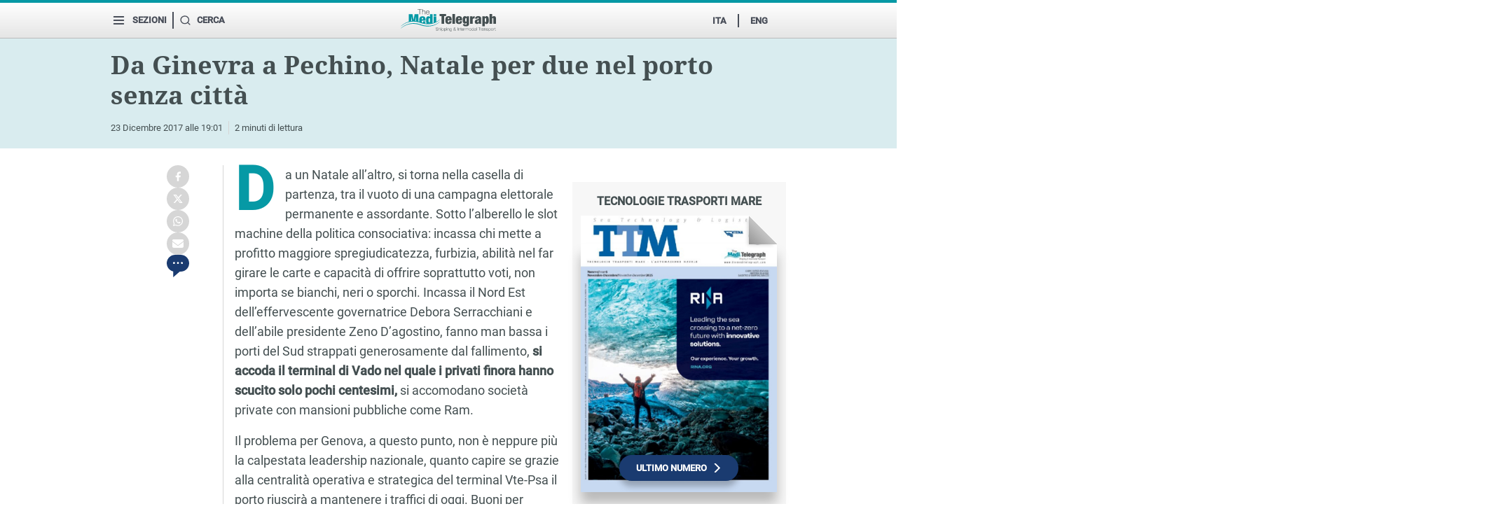

--- FILE ---
content_type: text/html; charset=utf-8
request_url: https://www.themeditelegraph.com/it/blog/pilotina/2017/12/23/news/da-ginevra-a-pechino-natale-per-due-nel-porto-senza-citta-1.38072157
body_size: 67865
content:
<!DOCTYPE html>





<html class="no-js" lang="it">
<head>


  

    <!-- :local_include: include/common/seo.html START -->
    

<meta charset="utf-8">

    <title>Da Ginevra a Pechino, Natale per due nel porto senza città - The MediTelegraph</title>


    <meta name="onecmsid" content="onecms:bd0e2656-26cf-44e5-bb96-b035abb0d982">


    <meta name="cms:id" content="gnn:tmt:10183726">



    <meta name="keywords" content="pilotina" >
    <meta name="news_keywords" content="pilotina">
    <meta name="tags" content="pilotina">


    <meta http-equiv="content-language" content="it" />


    <meta http-equiv="content-type" content="text/html">


    <meta name="application-name" content="The MediTelegraph" />


    <meta name="image_thumb_src" content="https://www.gelestatic.it/cless/tmt/2022-v1/img/logo-social.png">


    <meta name="thumb" content="https://www.gelestatic.it/cless/tmt/2022-v1/img/logo-social.png">



    <meta property="fb:app_id" content="2224331824533344" />


    <meta property="og:site_name" content="The MediTelegraph" />


    <meta property="og:type" content="article" />


    <meta property="article:publisher" content="The MediTelegraph" />


    <meta property="og:title" content="Da Ginevra a Pechino, Natale per due nel porto senza città">



    <meta property="og:image" content="https://www.gelestatic.it/cless/tmt/2022-v1/img/logo-social.png" >


    <meta property="og:url" content="https://www.themeditelegraph.com/it/blog/pilotina/2017/12/23/news/da-ginevra-a-pechino-natale-per-due-nel-porto-senza-citta-1.38072157">


    <meta property="article:published_time" content="2017-12-23T18:01:14Z">


    <meta property="article:modified_time" content="2017-12-23T18:01:14Z">



    <meta name="twitter:card" content="summary_large_image" />


    <meta name="twitter:site" content="@MediTelegraph" />


    <meta name="twitter:title" content="Da Ginevra a Pechino, Natale per due nel porto senza città" >



    <meta name="twitter:image" content="https://www.gelestatic.it/cless/tmt/2022-v1/img/logo-social.png" >


    <meta name="twitter:url" content="https://www.themeditelegraph.com/it/blog/pilotina/2017/12/23/news/da-ginevra-a-pechino-natale-per-due-nel-porto-senza-citta-1.38072157">


    <meta name="gs:twitter:text" content="Da Ginevra a Pechino, Natale per due nel porto senza città">



    <link rel="icon" href="https://www.themeditelegraph.com/favicon.ico">


    <link rel="canonical" href="https://www.themeditelegraph.com/it/blog/pilotina/2017/12/23/news/da-ginevra-a-pechino-natale-per-due-nel-porto-senza-citta-1.38072157">




    <link rel="amphtml" href="https://www.themeditelegraph.com/it/blog/pilotina/2017/12/23/news/da_ginevra_a_pechino_natale_per_due_nel_porto_senza_citta-10183726/amp/"/>


    <script type="application/ld+json">
        {
    "@context": "https://schema.org",
    "headline": "Da Ginevra a Pechino, Natale per due nel porto senza città",
    "@type": "NewsArticle",
    "mainEntityOfPage": "https://www.themeditelegraph.com/it/blog/pilotina/2017/12/23/news/da-ginevra-a-pechino-natale-per-due-nel-porto-senza-citta-1.38072157",
    "about": [
        {
            "@type": "Thing",
            "name": "Pilotina"
        }
    ],
    "datePublished": "2017-12-23T18:01:14Z",
    "dateModified": "2017-12-23T18:01:14Z",
    "author": [],
    "publisher": {
        "@type": "NewsMediaOrganization",
        "name": "The MediTelegraph",
        "logo": {
            "@type": "ImageObject",
            "url": "https://www.gelestatic.it/cless/tmt/2022-v1/img/logo-publisher.png",
            "width": 600,
            "height": 60
        }
    },
    "image": {
        "@type": "ImageObject",
        "@context": "http://schema.org",
        "url": "https://www.gelestatic.it/cless/tmt/2022-v1/img/logo-social.png",
        "width": 1600,
        "height": 900
    },
    "isAccessibleForFree": true,
    "articleBody": "Da un Natale all’altro, si torna nella casella di partenza, tra il vuoto di una campagna elettorale permanente e assordante. Sotto l’alberello le slot machine della politica consociativa: incassa chi mette a profitto maggiore spregiudicatezza, furbizia, abilità nel far girare le carte e capacità di offrire soprattutto voti, non importa se bianchi, neri o sporchi. Incassa il Nord Est dell’effervescente governatrice Debora Serracchiani e dell’abile presidente Zeno D’agostino, fanno man bassa i porti del Sud strappati generosamente dal fallimento, si accoda il terminal di Vado nel quale i privati finora hanno scucito solo pochi centesimi, si accomodano società private con mansioni pubbliche come Ram. \n\nIl problema per Genova, a questo punto, non è neppure più la calpestata leadership nazionale, quanto capire se grazie alla centralità operativa e strategica del terminal Vte-Psa il porto riuscirà a mantenere i traffici di oggi. Buoni per sopravvivere, non per crescere.  Del resto l’immobilismo non paga e se non si investe almeno in manutenzione le banchine si sgretolano, i fanghi si accumulano sui fondali, i cantieri mai avviati verranno a costare più di un’opera realizzata. La burocrazia di Palazzo San Giorgio è da tempo il simbolo perverso di un’amministrazione a stipendio garantito che non muove foglia. Da oltre due anni è tutto fermo, la struttura blocca ogni intervento per paura di correre rischi o di incappare nelle ricorrenti verifiche contabili o giudiziarie che sembrano pianificate a tavolino. L’emergenza è la regola. Talune scelte davvero bizzarre: pare, infatti, che il ruolo di ingegnere capo, cioè della figura tecnica più importante dell’Autorità portuale, venga affidato ad un laureato in legge. \n\nMa c’è anche qualcosa di più impalpabile e incomprensibile nella governance dell’ente se è vero che, mentre Genova arranca tra qualche figuraccia, contemporaneamente tutti i lavori a Savona e Vado procedono spediti, si approvano varianti azzardate (come la sostituzione delle palificazioni con i cassoni), si cambiano in corsa i progetti, si dimentica casualmente che a Vado servirebbe anche una diga. Se fosse vero, come molti insinuano, che sia stata la Maersk a imporre l’accorpamento di Savona con Genova, certo avrebbe fatto un ottimo affare. E intanto la ricchezza è sempre più maldistribuita, il potere economico è sempre più concentrato nelle mani di pochi, il debito è pratica sistematica, il lavoro sui moli è incalzato dall’automazione, non esistono né ricambio generazionale né formazione adeguata. La società del male comune avanza senza un programma, senza aver chiarito quale rapporto c’è – se c’è – tra una visione di futuro e la scelta del gruppo leader, che sembrava individuato in Gianluigi Aponte e nella sua Msc. \n\nPatto già congelato? Boicottato? Aponte ripiega su Calata Bettolo? E’ da attribuire a queste incertezze il robusto posizionamento di Msc nel porto di Voltri-Pra’? Forse non avrebbe cambiato Genova, ma certo il progetto di Aponte appariva davvero strategico, fondato sull’alleanza marittimo ferroviaria tra Msc, Mercitalia e Hupac, sostenuto da fondi internazionali e proiettato a lanciare un nuovo terminal a Sampierdarena verso il corridoio del Gottardo via Alessandria e Milano Smistamento. Genova e Milano trasformate in punti di raccolta del traffico portuale nazionale così ricondotto a sistema. Genova si sarebbe trovata per caso al centro di questo progetto ambizioso. Tra abili navigatori che non investono e non rischiano nulla, tra grilli parlanti e moralizzatori nei confronti di chi invece ha rischiato tanto e spesso perso molto, si muovono con abilità e strategie ben chiare anche i rappresentanti dello shipping cinese. Puntano a Voltri? In questo caso finirebbero per controllare Genova. Forse non accadrà niente, forse cambierà davvero tutto. Una cosa è sicura: Genova non c’è, i terminalisti locali si sono già venduti tutto, ci resta la Compagnia Unica aggrappata al salvagente. E le nuove regole le scriveranno a Pechino e Ginevra.",
    "articleSection": "Pilotina",
    "isPartOf": {
        "@type": [
            "CreativeWork",
            "Product"
        ]
    }
}
    </script>



    <script type="application/ld+json">
        {
    "@context": "https://schema.org",
    "@type": "BreadcrumbList",
    "itemListElement": [
        {
            "@type": "ListItem",
            "position": 1,
            "name": "IT",
            "item": "https://www.themeditelegraph.com/it/"
        },
        {
            "@type": "ListItem",
            "position": 2,
            "name": "Blog",
            "item": "https://www.themeditelegraph.com/it/blog/"
        },
        {
            "@type": "ListItem",
            "position": 3,
            "name": "Pilotina",
            "item": "https://www.themeditelegraph.com/it/blog/pilotina/"
        },
        {
            "@type": "ListItem",
            "position": 4,
            "name": "Da Ginevra a Pechino, Natale per due nel porto senza città"
        }
    ]
}
    </script>




    <meta name="vf-comments" value="active" >



    <meta property="mrf:canonical" content="https://www.themeditelegraph.com/it/blog/pilotina/2017/12/23/news/da_ginevra_a_pechino_natale_per_due_nel_porto_senza_citta-10183726/" />


    <meta property="mrf:cms_id" content="gnn:tmt:10183726" />


    <meta property="mrf:tags" content="gedi:pilotina">

    <!-- :\local_include: include/common/seo.html END -->






        


    <script>
      facet="False";
      var rcm_item_id = 'gnn:tmt:10183726';
      
    </script>



    <!-- :gelestatic_include: http://www.gelestatic.it/cless/common/2022-v1/include/common/prefetch.html START -->
    
    <!-- #start include /cless/common/2022-v1/include/prefetch.html -->
<link href="//www.gelestatic.it" rel="preconnect">
<link href="//www.repstatic.it" rel="preconnect">
<link href="//oasjs.kataweb.it" rel="preconnect">
<link href="//scripts.kataweb.it" rel="preconnect" crossorigin>
<link href="//login.kataweb.it" rel="preconnect">
<link href="//secure-it.imrworldwide.com" rel="preconnect">
<link href="//www.googletagservices.com" rel="preconnect">
<link href="//connect.facebook.net" rel="preconnect" crossorigin>
<link href="//a.gedidigital.it" rel="preconnect">
<link href="//cdn.iubenda.com" rel="preconnect">
<!-- #end include /cless/common/2022-v1/include/prefetch.html -->

    <!-- :\gelestatic_include: http://www.gelestatic.it/cless/common/2022-v1/include/common/prefetch.html END -->




   
    

    <!-- :local_include: include/common/tlh/conf_alternative.html START -->
    



    <!-- #start http://www.repstatic.it/cless/common/esi/tlh/alternative_config_lastampa.html -->
<script>
    /* +++QUESTO E' IL FILE LOCALIZZATO+++ */
    var _kw_alternative_scriptEl;window.kw_alternative_config_env="prod",window.kw_alternative_config_type="lastampa",window.kw_alternativeConfigFN=function(){try{window.kw_altConfigStarted=performance.mark("alternative-config-started")}catch(e){window.kw_altConfigStarted=0}window.kw_site_mode="page",-1<window.location.href.indexOf("/embed/")&&(window.kw_site_mode="embed");try{window.kwasyncsetup=!0;location.href.match(/^https?:\/\/(test|pre|www)\.lanuovasardegna\.it/)&&(window.kwasyncsetup=!1)}catch(e){console.log("%c[head.js] %c ERROR SETTING kwasyncsetup value => setting false as fallback","padding: 2px; background: yellow; color: #000","padding: 2px; color: #00F"),window.kwasyncsetup=!1}function e(){try{var e=window.location.origin,t=window.location.pathname;t.includes("/video/")&&(e.includes("greenandblue.it")||e.includes("ilgusto.it")||e.includes("italian.tech")||e.includes("lazampa.it")||e.includes("modaebeauty.it")||e.includes("salute.it")||t.includes("/green-and-blue/")||t.includes("/il-gusto/")||t.includes("/tecnologia/")||t.includes("/la-zampa/")||t.includes("/moda-e-beauty/")||t.includes("/salute/"))&&BrightcoveVideoPlayerOptions&&BrightcoveVideoPlayerOptions.nextContentApi&&delete BrightcoveVideoPlayerOptions.nextContentApi}catch(e){}}function i(e){for(var t=e+"=",o=document.cookie.split(";"),r=0;r<o.length;r++){for(var i=o[r];" "==i.charAt(0);)i=i.substring(1,i.length);if(0==i.indexOf(t))return i.substring(t.length,i.length)}return null}function t(){var e,t,o="blaize_jwt",r="not_detected";try{null!==i(o)?(e=(e=>{try{var t=e.split(".")[1].replace(/-/g,"+").replace(/_/g,"/"),o=decodeURIComponent(atob(t).split("").map(function(e){return"%"+("00"+e.charCodeAt(0).toString(16)).slice(-2)}).join(""));return JSON.parse(o)}catch(e){console.error("[TLH_RT_Debugger] - parseJwt - Error parsing JWT Cookie",e)}})(i(o)),console.log("[TLH_RT_Debugger] - _getUserID - JWT cookie decoded",e),r=e.sub,"string"!=typeof e.sub&&(t=Object.keys(e.sub))&&1===t.length&&e.sub[t]&&"string"==typeof e.sub[t]&&(r=e.sub[t]),console.log("[TLH_RT_Debugger] - _getUserID - gigya id found",r)):(console.log("[TLH_RT_Debugger] - _getUserID - no "+o+" cookie found"),r="not_detected")}catch(e){console.error("[TLH_RT_Debugger] - _getUserID - Error looking for Gigya ID FALLBACK DONE",e),r="detection_error"}return r}function o(){var t="not_detected";try{var e=(()=>{let e=!1;var t;return t=navigator.userAgent||navigator.vendor||window.opera,e=/(android|bb\d+|meego).+mobile|avantgo|bada\/|blackberry|blazer|compal|elaine|fennec|hiptop|iemobile|ip(hone|od)|iris|kindle|lge |maemo|midp|mmp|mobile.+firefox|netfront|opera m(ob|in)i|palm( os)?|phone|p(ixi|re)\/|plucker|pocket|psp|series(4|6)0|symbian|treo|up\.(browser|link)|vodafone|wap|windows ce|xda|xiino/i.test(t)||/1207|6310|6590|3gso|4thp|50[1-6]i|770s|802s|a wa|abac|ac(er|oo|s\-)|ai(ko|rn)|al(av|ca|co)|amoi|an(ex|ny|yw)|aptu|ar(ch|go)|as(te|us)|attw|au(di|\-m|r |s )|avan|be(ck|ll|nq)|bi(lb|rd)|bl(ac|az)|br(e|v)w|bumb|bw\-(n|u)|c55\/|capi|ccwa|cdm\-|cell|chtm|cldc|cmd\-|co(mp|nd)|craw|da(it|ll|ng)|dbte|dc\-s|devi|dica|dmob|do(c|p)o|ds(12|\-d)|el(49|ai)|em(l2|ul)|er(ic|k0)|esl8|ez([4-7]0|os|wa|ze)|fetc|fly(\-|_)|g1 u|g560|gene|gf\-5|g\-mo|go(\.w|od)|gr(ad|un)|haie|hcit|hd\-(m|p|t)|hei\-|hi(pt|ta)|hp( i|ip)|hs\-c|ht(c(\-| |_|a|g|p|s|t)|tp)|hu(aw|tc)|i\-(20|go|ma)|i230|iac( |\-|\/)|ibro|idea|ig01|ikom|im1k|inno|ipaq|iris|ja(t|v)a|jbro|jemu|jigs|kddi|keji|kgt( |\/)|klon|kpt |kwc\-|kyo(c|k)|le(no|xi)|lg( g|\/(k|l|u)|50|54|\-[a-w])|libw|lynx|m1\-w|m3ga|m50\/|ma(te|ui|xo)|mc(01|21|ca)|m\-cr|me(rc|ri)|mi(o8|oa|ts)|mmef|mo(01|02|bi|de|do|t(\-| |o|v)|zz)|mt(50|p1|v )|mwbp|mywa|n10[0-2]|n20[2-3]|n30(0|2)|n50(0|2|5)|n7(0(0|1)|10)|ne((c|m)\-|on|tf|wf|wg|wt)|nok(6|i)|nzph|o2im|op(ti|wv)|oran|owg1|p800|pan(a|d|t)|pdxg|pg(13|\-([1-8]|c))|phil|pire|pl(ay|uc)|pn\-2|po(ck|rt|se)|prox|psio|pt\-g|qa\-a|qc(07|12|21|32|60|\-[2-7]|i\-)|qtek|r380|r600|raks|rim9|ro(ve|zo)|s55\/|sa(ge|ma|mm|ms|ny|va)|sc(01|h\-|oo|p\-)|sdk\/|se(c(\-|0|1)|47|mc|nd|ri)|sgh\-|shar|sie(\-|m)|sk\-0|sl(45|id)|sm(al|ar|b3|it|t5)|so(ft|ny)|sp(01|h\-|v\-|v )|sy(01|mb)|t2(18|50)|t6(00|10|18)|ta(gt|lk)|tcl\-|tdg\-|tel(i|m)|tim\-|t\-mo|to(pl|sh)|ts(70|m\-|m3|m5)|tx\-9|up(\.b|g1|si)|utst|v400|v750|veri|vi(rg|te)|vk(40|5[0-3]|\-v)|vm40|voda|vulc|vx(52|53|60|61|70|80|81|83|85|98)|w3c(\-| )|webc|whit|wi(g |nc|nw)|wmlb|wonu|x700|yas\-|your|zeto|zte\-/i.test(t.substr(0,4))?!0:e})(),o=(()=>{let e=!1;var t;return t=navigator.userAgent||navigator.vendor||window.opera,e=/(android|bb\d+|meego).+mobile|avantgo|bada\/|blackberry|blazer|compal|elaine|fennec|hiptop|iemobile|ip(hone|od)|iris|kindle|lge |maemo|midp|mmp|mobile.+firefox|netfront|opera m(ob|in)i|palm( os)?|phone|p(ixi|re)\/|plucker|pocket|psp|series(4|6)0|symbian|treo|up\.(browser|link)|vodafone|wap|windows ce|xda|xiino|android|ipad|playbook|silk/i.test(t)||/1207|6310|6590|3gso|4thp|50[1-6]i|770s|802s|a wa|abac|ac(er|oo|s\-)|ai(ko|rn)|al(av|ca|co)|amoi|an(ex|ny|yw)|aptu|ar(ch|go)|as(te|us)|attw|au(di|\-m|r |s )|avan|be(ck|ll|nq)|bi(lb|rd)|bl(ac|az)|br(e|v)w|bumb|bw\-(n|u)|c55\/|capi|ccwa|cdm\-|cell|chtm|cldc|cmd\-|co(mp|nd)|craw|da(it|ll|ng)|dbte|dc\-s|devi|dica|dmob|do(c|p)o|ds(12|\-d)|el(49|ai)|em(l2|ul)|er(ic|k0)|esl8|ez([4-7]0|os|wa|ze)|fetc|fly(\-|_)|g1 u|g560|gene|gf\-5|g\-mo|go(\.w|od)|gr(ad|un)|haie|hcit|hd\-(m|p|t)|hei\-|hi(pt|ta)|hp( i|ip)|hs\-c|ht(c(\-| |_|a|g|p|s|t)|tp)|hu(aw|tc)|i\-(20|go|ma)|i230|iac( |\-|\/)|ibro|idea|ig01|ikom|im1k|inno|ipaq|iris|ja(t|v)a|jbro|jemu|jigs|kddi|keji|kgt( |\/)|klon|kpt |kwc\-|kyo(c|k)|le(no|xi)|lg( g|\/(k|l|u)|50|54|\-[a-w])|libw|lynx|m1\-w|m3ga|m50\/|ma(te|ui|xo)|mc(01|21|ca)|m\-cr|me(rc|ri)|mi(o8|oa|ts)|mmef|mo(01|02|bi|de|do|t(\-| |o|v)|zz)|mt(50|p1|v )|mwbp|mywa|n10[0-2]|n20[2-3]|n30(0|2)|n50(0|2|5)|n7(0(0|1)|10)|ne((c|m)\-|on|tf|wf|wg|wt)|nok(6|i)|nzph|o2im|op(ti|wv)|oran|owg1|p800|pan(a|d|t)|pdxg|pg(13|\-([1-8]|c))|phil|pire|pl(ay|uc)|pn\-2|po(ck|rt|se)|prox|psio|pt\-g|qa\-a|qc(07|12|21|32|60|\-[2-7]|i\-)|qtek|r380|r600|raks|rim9|ro(ve|zo)|s55\/|sa(ge|ma|mm|ms|ny|va)|sc(01|h\-|oo|p\-)|sdk\/|se(c(\-|0|1)|47|mc|nd|ri)|sgh\-|shar|sie(\-|m)|sk\-0|sl(45|id)|sm(al|ar|b3|it|t5)|so(ft|ny)|sp(01|h\-|v\-|v )|sy(01|mb)|t2(18|50)|t6(00|10|18)|ta(gt|lk)|tcl\-|tdg\-|tel(i|m)|tim\-|t\-mo|to(pl|sh)|ts(70|m\-|m3|m5)|tx\-9|up(\.b|g1|si)|utst|v400|v750|veri|vi(rg|te)|vk(40|5[0-3]|\-v)|vm40|voda|vulc|vx(52|53|60|61|70|80|81|83|85|98)|w3c(\-| )|webc|whit|wi(g |nc|nw)|wmlb|wonu|x700|yas\-|your|zeto|zte\-/i.test(t.substr(0,4))?!0:e})(),t=e?"mobile":o?"tablet":!e&&!o?"desktop":"other"}catch(e){console.error("[TLH_RT_Debugger] - _getDeviceType - Error getting device type",e),t="detection_error"}return t}function l(){var t="not_detected";try{var e=window.location.hostname.split("."),o=e[e.length-2],r=e[e.length-3];t="gelocal"===o?"shop"===r?i("kw_testata")||"gelocal":r:o||t}catch(e){console.error("[TLH_RT_Debugger] - _getTestata - Error while getting testata",e),t="detection_error"}return t}function c(e,t){var o,e=(e=>{if(null==e)return"";if("object"==typeof e){if(e instanceof Date)return e.toISOString();if(Array.isArray(e)){if(0===e.length)return"";try{return JSON.stringify(e)}catch(e){return""}}else{if(0===Object.keys(e).length)return"";try{return JSON.stringify(e)}catch(e){return""}}}return String(e)})(e);return"number"!=typeof t||t<=0||isNaN(t)?(console.warn("[TLH_RT_Debugger] - _truncateString - wrong maxLength value"),e):e.length<=t?e:(o=e.slice(0,t<=(e="...").length?t:t-e.length),e.length<t?o+e:o)}function s(){var e=Object.assign({},d);try{e.dateTime=(new Date).toLocaleString("sv").replace(" ","T"),e.errorLogType="rt_debugger_default",e.pageUrl=window.location.href,e.pageReferrer=document.referrer||"empty",e.gaId=(()=>{var t="not_detected";try{var e,o,r=i("_ga");r&&(0<(e=r.split(".")).length?(t=o=e.slice(Math.max(e.length-2,1)).join("."),console.log("[TLH_RT_Debugger] - _getGaID - id found formatted",o)):(t=r,console.log("[TLH_RT_Debugger] - _getGaID - took whole cookie",r)))}catch(e){console.error("[TLH_RT_Debugger] - _getGaID - Error while getting gaID",e),t="detection_error"}return t})(),e.userId=t(),e.deviceType=window.wt_device_type||o(),e.operatingSystem=(()=>{var t="not_detected";try{var e=window.navigator.userAgent.toLowerCase(),t=e.includes("win")?"windows":e.includes("mac")?e.includes("iphone")?"iOS":e.includes("ipad")?"ipadOS":"macOS":e.includes("linux")?e.includes("android")?"android":"linux":"unknown"}catch(e){console.error("[TLH_RT_Debugger] - _getOsName - Error while getting OS name",e),t="detection_error"}return t})(),e.browserName=(()=>{var t="not_detected";try{var e=window.navigator.userAgent.toLowerCase(),t=e.includes("opera")||e.includes("opr")?"opera":e.includes("edg")?"edge":e.includes("safari")&&!e.includes("chrome")?"safari":e.includes("chrome")?"chrome":e.includes("firefox")||e.includes("fxios")?"firefox":e.includes("trident")||e.includes("msie")?"internet_explorer":e.includes("[linkedinapp]")?"linkedin_app":e.includes("flipboard")?"flipboard_app":e.includes("twitter")?"twitter_app":e.includes("instagram")?"instagram_app":e.includes("[fban/fbios]")||e.includes("fbav")||e.includes("fblc")?"facebook_app":e.includes("applewebkit")&&e.includes("mobile")?"safari":"unknown"}catch(e){console.error("[TLH_RT_Debugger] - _getBrowserName - Error while getting browser name",e),t="detection_error"}return t})(),e.slotLibero1=window.navigator.userAgent||"empty",e.slotLibero2=(()=>{var t="not_detected";try{t=Intl.DateTimeFormat().resolvedOptions().timeZone}catch(e){console.error("[TLH_RT_Debugger] - _getTimeZone - Error getting timezone",e),t="detection_error"}return t})(),e.slotLibero3=(()=>{var t="not_detected";try{var e="_iub_cs-23960187",t=(i(e)?"1":"0")+":"+(i("_iub_cs-23960187-granular")?"1":"0")+":"+(i("euconsent-v2")?"1":"0")}catch(e){console.error("[TLH_RT_Debugger] - _getConsentCookies - Error getting iubenda cookies",e),t="detection_error"}return t})(),e.slotLibero5=(()=>{var t="not_detected";try{t=window!==window.top?"1":"0"}catch(e){console.error("[TLH_RT_Debugger] - _checkIsIframe - Error while checking for iframe",e),t="detection_error"}return t})()+":"+(()=>{var t="not_detected";try{t=window.navigator.userAgent.toLowerCase().includes("gd-facet-webview")?"1":"0"}catch(e){console.error("[TLH_RT_Debugger] - _checkIsWebView - Error while checking for webview",e),t="detection_error"}return t})(),e.slotLibero10=l()}catch(e){console.error("[TLH_RT_Debugger] Error while setting default payload. ",e)}return e}var d,g,u;window.MNZ_RICH=function(){},window.MNZ_moreContent=function(){},window.kw_tlh_ready=function(){console.log("%c[head.js] %cTLH READY EVENT RECEIVED","padding: 2px; background: yellow; color: #000","padding: 2px; color: #00F")},"loading"===document.readyState?document.addEventListener("DOMContentLoaded",e):e(),window.GEDI_lifecycle=(()=>{let i={},n={};function r(e,t,o){return i[t]||(i[t]={}),i[t][e]=o,e}return{eventSubscribers:i,eventPublishHistory:n,addSubscriberFromStubFn:function(e,t,o){r(e,t,o)},publish:function(e,...t){var o=i[e];if(n[e]={arguments:[...t]},console.log(`[GEDI_lifecycle] - publish - Saving '${e}' in eventPublishHistory.`),o)for(var r in o)try{o[r](...t),console.log(`[GEDI_lifecycle] - publish - Calling subscriber callback for '${e}'.`)}catch(e){tlhDebugger("[GEDI_lifecycle] try/catch error - error calling subscriber callback",e)}else console.log(`[GEDI_lifecycle] - publish - No subscribers for '${e}'.`)},subscribe:function(t,e){return n[t]&&(console.log(`[GEDI_lifecycle] - subscribe - Event '${t}' has been previously published. Immediately calling callback.`),setTimeout(()=>{try{e(...n[t].arguments)}catch(e){console.error(`Event '${t}' - subscriber callback failed!. Err msg:`,e),tlhDebugger("[GEDI_lifecycle] try/catch error - error calling subscriber callback",e)}},50)),r(window.TLH_Utils.generateID(),t,e)},unSubscribe:function(e){for(var t in i)i[t][e]&&(delete i[t][e],0===Object.keys(i[t]).length)&&delete i[t]}}})(),window.TLH_LifeCycle||(window.TLH_LifeCycle={subscriberList:[],subscribe:function(e,t){var o="id_"+(window.TLH_LifeCycle.subscriberList.length+1);return window.TLH_LifeCycle.subscriberList.push({id:o,eventName:e,callback:t}),o},unSubscribe:function(e){e=e.split("_")[1]-1;window.TLH_LifeCycle.subscriberList.splice(e,1)}}),window.TLH_RT_Debugger=(d={dateTime:"not_set",errorLogType:"not_set",pageUrl:"not_set",pageReferrer:"not_set",gaId:"not_set",userId:"not_set",deviceType:"not_set",operatingSystem:"not_set",browserName:"not_set",slotLibero1:"not_set",slotLibero2:"not_set",slotLibero3:"not_set",slotLibero4:"not_set",slotLibero5:"not_set",slotLibero6:"not_set",slotLibero7:"not_set",slotLibero8:"not_set",slotLibero9:"not_set",slotLibero10:"not_set"},g=["repubblica","lastampa","alfemminile","huffingtonpost","ilsecoloxix","deejay","provinciapavese","gedi","limesonline","lescienze","capital","m2o","gedidigital","messaggeroveneto","ilpiccolo","nuovavenezia","corrierealpi","nordesteconomia","tribunatreviso","mattinopadova","themeditelegraph","3nz"],u=Object.assign({},d),{send:function(e){u=Object.assign(s(),e),t=u,o={browserName:25,deviceType:20,errorLogType:100,gaId:80,operatingSystem:20,slotLibero1:300,slotLibero2:30,slotLibero3:20,slotLibero4:20,slotLibero5:10,slotLibero6:250,slotLibero7:250,slotLibero8:250,slotLibero9:250,slotLibero10:30,userId:40},r=Object.assign({},t),Object.keys(t).forEach(e=>{o.hasOwnProperty(e)&&(r[e]=c(t[e],o[e]))}),u=r;var t,o,r,i,n,a,e=l();i=u,n=Object.keys(d),a=Object.keys(i).every(e=>n.includes(e)),i=i.hasOwnProperty("dateTime")&&(i=i.dateTime,/^\d{4}-(0?[1-9]|1[0-2])-(0?[1-9]|[12][0-9]|3[01])T(?:[01]\d|2[0-3]):(?:[0-5]\d):(?:[0-5]\d)$/.test(i)),console.log("[TLH_RT_Debugger] Payload has valid keys: "+a),console.log("[TLH_RT_Debugger] Payload has valid datetime: "+i),console.log("[TLH_RT_Debugger] Payload is valid: "+(a&&i)),a&&i?g.includes(e)?"1"===(()=>{var t="not_detected";try{t=/bot|crawl|spider|slurp/i.test(navigator.userAgent)?"1":"0"}catch(e){console.error("[TLH_RT_Debugger] - _checkIsBot - Error checking isBot",e),t="detection_error"}return t})()?console.log("[TLH_RT_Debugger] It's a bot. Ping disabled"):fetch("https://tlh.gedidigital.it/tlh-debug/",{method:"POST",body:JSON.stringify(u),headers:{"Content-type":"application/json; charset=UTF-8"}}).then(e=>e.json()).then(e=>console.info("[TLH_RT_Debugger] Success in debug API response",e)).catch(e=>console.error("[TLH_RT_Debugger] Error in debug API response",e)):console.error("[TLH_RT_Debugger] Testata is not allowed. Aborting..."):console.error("[TLH_RT_Debugger] No valid payload. Check object.")},getPayload:function(){return u}}),window.asr_error=function(){var o="not_generated";try{o=Math.random().toString(36).replace(/^0\./g,"_id").slice(0,10)}catch(e){console.log("[asr_error] Error while generating debuggerPingID. ",e)}try{document.querySelector('script[src*="adsetup"]')}catch(e){console.log("[asr_error] Error while searching for adsetup script. ",e)}window.TLH_RT_Debugger.send({errorLogType:"wi_tlh_load_error",slotLibero4:o}),window.kw_tlh_adSetupAvailable=!1,console.log("%c[head.js] %cLoading TLH Library Manually","padding: 2px; background: yellow; color: #000","padding: 2px; color: #00F");var e=document.createElement("script");e.async=!1,e.onload=function(e,t){window.kw_tlh_ready(),console.log("%c[head.js] %cDETECTED MISSING ADSETUP LOADING -> loading single js tlh configuration","padding: 2px; background: yellow; color: #000","padding: 2px; color: #00F"),window.TLH_RT_Debugger.send({errorLogType:"wi_tlh_reload_success",slotLibero4:o})},e.onerror=function(e){var t=document.createElement("script");t.async=!1,t.src="https://www.repstatic.it/storage/tlh/adsetup_tlh_static.js",t.onload=function(){window.kw_tlh_ready(),window.TLH_RT_Debugger.send({errorLogType:"wi_tlh_fallback_success",slotLibero4:o}),console.log("%c[head.js] %cLoading fallback TLH version manually","padding: 2px; background: yellow; color: #000","padding: 2px; color: #00F")},t.onerror=function(e){window.TLH_RT_Debugger.send({errorLogType:"wi_tlh_fallback_error",slotLibero4:o}),console.log("%c[head.js] %cError loading fallback TLH version manually","padding: 2px; background: yellow; color: #000","padding: 2px; color: #00F",e)},document.head.appendChild(t),window.TLH_RT_Debugger.send({errorLogType:"wi_tlh_reload_error",slotLibero4:o}),console.log(e)},e.src="https://tlh.gedidigital.it/tlh.js",document.head.appendChild(e)},document.addEventListener("DOMContentLoaded",function e(){try{let e=!1;var t,o=["adsetup.js","adsetup_cmp.js","adsetup_pcmp.js","adsetup_pcmp_video.js","adsetup_webview.js","tlh.js","tlh_webview.js"];for(t of document.querySelectorAll("head script")){for(var r of o)if(t.src.includes(r)){e=!0,console.log("[TLH_ScriptCheck] TLH script tag found with src:",t.src);break}if(e)break}e||(window.TLH_RT_Debugger.send({errorLogType:"wi_tlh_not_found"}),console.log("[TLH_ScriptCheck] TLH script tag not found. Sending ping to RT_Debugger"))}catch(e){console.error("[TLH_ScriptCheck] Error while checking TLH script presence")}document.removeEventListener("DOMContentLoaded",e)});let n={modifySEOTitleAndDescription:{urls:[{url:"//www.lastampa.it/la-zampa/argomenti/cani",title:"Cani - La Zampa - La Stampa",description:"Notizie sui cani nella nostra vita quotidiana"},{url:"//www.lastampa.it/la-zampa/argomenti/gatti",title:"Gatti - La Zampa - La Stampa",description:"Notizie sui gatti nella nostra vita quotidiana"},{url:"//www.lastampa.it/la-zampa/argomenti/altri_animali",title:"Altri animali - La Zampa - La Stampa",description:"Notizie sugli animali nei loro ambienti naturali e nelle nostre città. Diritti, curiosità, consigli."}]}},a=[/^https?:\/\/www.lastampa.it\/esteri\/(.*\/)?video\//,/^https?:\/\/www.lastampa.it\/spettacoli\/(.*\/)?video\//,/^https?:\/\/www.lastampa.it\/la-zampa\/(.*\/)?video\//,/^https?:\/\/www.lastampa.it\/(.*\/)?video\//];function p(){if(p=function(){},console.log("[SEO TRICKS] Adding seo meta"),window.pageType){(()=>{try{if("lista_tag"===window.pageType){console.log("[SEO TRICKS] Looping SEO rules");for(var e=n.modifySEOTitleAndDescription.urls,t=0;t<e.length;t++)if(-1<window.location.href.indexOf(e[t].url))return console.log("[SEO TRICKS] Matched current url with rule: ",e[t].url,"- TITLE ",e[t].title," - DESCRIPTION ",e[t].description),document.title=e[t].title,document.querySelector("meta[name=description]").setAttribute("content",e[t].description),console.log("[SEO TRICKS] Added seo meta");console.log("[SEO TRICKS] Didn't match any rule.")}else console.log("[SEO TRICKS] Wrong pagetype.")}catch(e){console.log("[SEO TRICKS] ERROR EXECUTING SEO TRICKS",e)}})();var o=a;try{var e=document.head.querySelector('link[rel="amphtml"]');if(console.log("[SEO TRICKS] Attempt removal of amp tag"),e){let t=!1;for(let e=0;e<o.length;e++){var r=o[e];r instanceof RegExp?r.test(window.location.href)&&(t=!0):-1<window.location.href.indexOf(r)&&(t=!0)}t&&(e.remove(),console.log("[SEO TRICKS] Amp link tag removed!"))}console.log("[SEO TRICKS] No amp tag was found or we're in the wrong page!")}catch(e){console.log("[SEO TRICKS] Error eliminating the amp tag.",e)}}else console.log("[SEO TRICKS] Missing pagetype....aborting")}window.gltOverwritten=function(){try{setTimeout(()=>{window.GEDI_lifecycle.publish("glt_cookie_overwritten"),console.log("gltOverwritten called: ",window.GEDI_lifecycle.eventPublishHistory)},2e3)}catch(e){console.log("Error calling gltOverwritten",e)}},"loading"!==document.readyState?p():document.addEventListener("readystatechange",function(e){"loading"!==document.readyState&&p()})},window.location.href.includes("load-dev-alternative-config=true")&&"prod"===window.kw_alternative_config_env?((_kw_alternative_scriptEl=document.createElement("script")).setAttribute("language","javascript"),_kw_alternative_scriptEl.async=!1,_kw_alternative_scriptEl.onerror=function(){console.error("[ALTERNATIVE-CONFIG] error loading dev alternative-config")},_kw_alternative_scriptEl.setAttribute("type","text/javascript"),_kw_alternative_scriptEl.setAttribute("src","//test.gedidigital.it/alternative_config.js?site_name="+window.kw_alternative_config_type),document.head.appendChild(_kw_alternative_scriptEl)):kw_alternativeConfigFN();
</script>
<!-- #end http://www.repstatic.it/cless/common/esi/tlh/alternative_config_lastampa.html -->





    <script async onload="try { kw_tlh_ready(); } catch(e) {}" onerror="try { asr_error() } catch(e) {}"
            src="https://tlh.gedidigital.it/tlh.js?mapnode=responsive&tags=pilotina"></script>

<link href="https://tlh.gedidigital.it" rel="preconnect">
    <!-- :\local_include: include/common/tlh/conf_alternative.html END -->



  

    <!-- :local_include: include/common/webtrekk/conf.html START -->
    <script>
	
		
			
				var pageHref='https://www.themeditelegraph.com/it/blog/pilotina/2017/12/23/news/da-ginevra-a-pechino-natale-per-due-nel-porto-senza-citta-1.38072157/';
			
		
	

	var pageType='dettaglio_articolo';
	var tags='pilotina';
	var term='/tmt/it/blog/pilotina';
	
	
	
    
</script>
    <!-- :\local_include: include/common/webtrekk/conf.html END -->






    

    <!-- :gelestatic_include: http://www.gelestatic.it/cless/common/2022-v1/include/common/head.html START -->
    
    <!-- #start include /cless/common/2022-v1/include/head.html -->
<meta name="viewport" content="width=device-width, initial-scale=1" />
<meta name="format-detection" content="telephone=no">

<link rel="preload" href="//www.repstatic.it/cless/common/stable/font/noto/noto-serif-bold.woff2" as="font" type="font/woff2" crossorigin>
<link rel="preload" href="//www.repstatic.it/cless/common/stable/font/roboto/roboto-regular.woff2" as="font" type="font/woff2" crossorigin>

<script>
    window.kwait = window.kwait || [];
    window.kwait.deps = window.kwait.deps || [];
</script>

<script async src="//www.repstatic.it/cless/common/stable/js/vendor/lazysizes/lazysizes.min-4.0.0.js"></script>

<script async src="//www.repstatic.it//cless/common/stable/js/script/api/wait.js"></script>

<!-- #end include /cless/common/2022-v1/include/head.html -->

    <!-- :\gelestatic_include: http://www.gelestatic.it/cless/common/2022-v1/include/common/head.html END -->



    

    <!-- :gelestatic_include: http://www.gelestatic.it/cless/common/2022-v1/include/detail/head.html START -->
    
    <!-- #start include /cless/common/2022-v1/include/detail/head.html -->
<script>
  window.gdwc = window.gdwc || [];
</script>
<script defer src="https://webcomponent.gedidigital.it/gdwc-loader/js/gdwc-loader.js"></script>
<script async src="//www.repstatic.it/minify/sites/gelocal/2022-v1/config.cache.php?name=detail_js"></script>
<link rel="stylesheet" href="//www.gelestatic.it/cless/common/2022-v1/css/detail.css" />
<!-- #end include /cless/common/2022-v1/include/detail/head.html -->

    <!-- :\gelestatic_include: http://www.gelestatic.it/cless/common/2022-v1/include/detail/head.html END -->







    <!-- :gelestatic_include: http://www.gelestatic.it/cless/tmt/2022-v1/include/head.html START -->
    
    <!-- #start include /cless/tmt/2022-v1/include/head.html -->
<link rel="shortcut icon" href="//www.gelestatic.it/cless/tmt/2022-v1/img/favicon.ico" type="image/x-icon" />
<link rel="apple-touch-icon" href="//www.gelestatic.it/cless/tmt/2022-v1/img/apple-touch-icon.png" />
<link rel="apple-touch-icon" sizes="57x57" href="//www.gelestatic.it/cless/tmt/2022-v1/img/apple-touch-icon-57x57.png" />
<link rel="apple-touch-icon" sizes="72x72" href="//www.gelestatic.it/cless/tmt/2022-v1/img/apple-touch-icon-72x72.png" />
<link rel="apple-touch-icon" sizes="76x76" href="//www.gelestatic.it/cless/tmt/2022-v1/img/apple-touch-icon-76x76.png" />
<link rel="apple-touch-icon" sizes="114x114" href="//www.gelestatic.it/cless/tmt/2022-v1/img/apple-touch-icon-114x114.png" />
<link rel="apple-touch-icon" sizes="120x120" href="//www.gelestatic.it/cless/tmt/2022-v1/img/apple-touch-icon-120x120.png" />
<link rel="apple-touch-icon" sizes="144x144" href="//www.gelestatic.it/cless/tmt/2022-v1/img/apple-touch-icon-144x144.png" />
<link rel="apple-touch-icon" sizes="152x152" href="//www.gelestatic.it/cless/tmt/2022-v1/img/apple-touch-icon-152x152.png" />
<link rel="apple-touch-icon" sizes="180x180" href="//www.gelestatic.it/cless/tmt/2022-v1/img/apple-touch-icon-180x180.png" />

<link rel="stylesheet" href="//www.gelestatic.it/cless/tmt/2022-v1/css/tmt.css" />
<!-- #end include /cless/tmt/2022-v1/include/head.html -->

    <!-- :\gelestatic_include: http://www.gelestatic.it/cless/tmt/2022-v1/include/head.html END -->









  
  <meta property="article:content_plan" content="free"/>
  


</head>




    









    <body id="detail" class=" has-comments ">




    <!-- :gelestatic_include: http://www.gelestatic.it/cless/common/2022-v1/include/detail/init-body.html START -->
    
    <!-- #start include /cless/common/2022-v1/include/detail/init-body.html -->
<svg aria-hidden="true" style="position: absolute; width: 0; height: 0; overflow: hidden;" xmlns="http://www.w3.org/2000/svg">
    <defs>
        <symbol id="icon-close" viewBox="0 0 24 24">
            <path d="M16.95 16.95c0.39-0.39 0.39-1.024 0-1.414l-3.536-3.536 3.536-3.536c0.39-0.391 0.39-1.024 0-1.414s-1.024-0.391-1.414 0l-3.536 3.536-3.536-3.536c-0.391-0.391-1.024-0.391-1.414 0s-0.391 1.024 0 1.414l3.536 3.536-3.536 3.536c-0.391 0.391-0.391 1.024 0 1.414s1.024 0.391 1.414 0l3.536-3.535 3.536 3.535c0.39 0.391 1.024 0.391 1.414 0z"></path>
        </symbol>
        <symbol id="gnn-icon-comment" viewBox="0 0 24 24">
            <path d="M21.375 2.625c-1.725-1.65-3.975-2.625-6.375-2.625h-6c-2.175 0-4.35 0.825-6 2.325s-2.7 3.525-2.925 5.7 0.3 4.425 1.575 6.225c1.275 1.8 3.15 3.075 5.325 3.6v6.15l6.975-6h1.050c2.4 0 4.65-0.975 6.375-2.625 1.725-1.725 2.625-3.975 2.625-6.375s-0.975-4.65-2.625-6.375zM7.8 9.825c-0.6 0-1.050-0.45-1.050-1.050s0.45-1.050 1.050-1.050c0.6 0 1.050 0.45 1.050 1.050 0 0.525-0.45 1.050-1.050 1.050zM12 9.825c-0.6 0-1.050-0.45-1.050-1.050s0.45-1.050 1.050-1.050c0.6 0 1.050 0.45 1.050 1.050 0.075 0.525-0.45 1.050-1.050 1.050zM16.275 9.825c-0.6 0-1.050-0.45-1.050-1.050s0.45-1.050 1.050-1.050c0.6 0 1.050 0.45 1.050 1.050 0 0.525-0.45 1.050-1.050 1.050z"></path>
        </symbol>
        <symbol id="gnn-icon-social-facebook" viewBox="0 0 24 24">
            <path d="M18 2h-3c-1.326 0-2.598 0.527-3.536 1.464s-1.464 2.209-1.464 3.536v3h-3v4h3v8h4v-8h3l1-4h-4v-3c0-0.265 0.105-0.52 0.293-0.707s0.442-0.293 0.707-0.293h3v-4z"></path>
        </symbol>
        <symbol id="gnn-icon-social-instagram" viewBox="0 0 24 24">
            <path d="M12.002 6.872c-2.838 0-5.127 2.289-5.127 5.128s2.289 5.128 5.127 5.128c2.838 0 5.127-2.289 5.127-5.128s-2.289-5.128-5.127-5.128zM12.002 15.334c-1.834 0-3.333-1.495-3.333-3.334s1.495-3.334 3.333-3.334c1.838 0 3.333 1.495 3.333 3.334s-1.499 3.334-3.333 3.334v0zM18.534 6.663c0 0.665-0.535 1.196-1.196 1.196-0.665 0-1.196-0.536-1.196-1.196s0.535-1.196 1.196-1.196c0.66 0 1.196 0.536 1.196 1.196zM21.93 7.876c-0.076-1.602-0.442-3.021-1.615-4.191-1.169-1.169-2.588-1.535-4.19-1.616-1.651-0.094-6.599-0.094-8.25 0-1.597 0.076-3.016 0.442-4.19 1.611s-1.535 2.588-1.615 4.191c-0.094 1.651-0.094 6.6 0 8.252 0.076 1.602 0.442 3.021 1.615 4.191s2.588 1.535 4.19 1.615c1.651 0.094 6.599 0.094 8.25 0 1.602-0.076 3.021-0.442 4.19-1.615 1.169-1.169 1.535-2.588 1.615-4.191 0.094-1.651 0.094-6.596 0-8.247v0zM19.797 17.895c-0.348 0.875-1.022 1.549-1.901 1.901-1.316 0.522-4.44 0.402-5.894 0.402s-4.582 0.116-5.894-0.402c-0.875-0.348-1.548-1.022-1.901-1.901-0.522-1.317-0.402-4.44-0.402-5.895s-0.116-4.583 0.402-5.895c0.348-0.875 1.022-1.549 1.901-1.901 1.316-0.522 4.44-0.402 5.894-0.402s4.582-0.116 5.894 0.402c0.874 0.348 1.548 1.022 1.901 1.901 0.522 1.317 0.402 4.44 0.402 5.895s0.12 4.583-0.402 5.895z"></path>
        </symbol>
        <symbol id="gnn-icon-social-twitter" viewBox="0 0 24 24">
            <path d="M17.751 3h3.067l-6.7 7.658 7.882 10.421h-6.173l-4.834-6.32-5.531 6.32h-3.069l7.166-8.191-7.56-9.887h6.327l4.369 5.777 5.055-5.777zM16.675 19.242h1.699l-10.969-14.503h-1.824l11.093 14.503z"></path>
        </symbol>
        <symbol id="gnn-icon-social-youtube" viewBox="0 0 24 24">
            <path d="M21.582 7.191c-0.23-0.862-0.908-1.541-1.768-1.772-1.56-0.419-7.814-0.419-7.814-0.419s-6.254 0-7.814 0.419c-0.86 0.23-1.538 0.91-1.768 1.772-0.418 1.563-0.418 4.824-0.418 4.824s0 3.261 0.418 4.824c0.23 0.862 0.908 1.513 1.768 1.743 1.56 0.419 7.814 0.419 7.814 0.419s6.254 0 7.814-0.419c0.861-0.23 1.538-0.881 1.768-1.743 0.418-1.563 0.418-4.824 0.418-4.824s0-3.261-0.418-4.824v0zM9.955 14.975v-5.921l5.227 2.961-5.227 2.961z"></path>
        </symbol>
        <symbol id="gnn-icon-social-linkedin" viewBox="0 0 24 24">
            <path d="M6.201 22.5h-4.354v-14.020h4.354v14.020zM4.021 6.567c-1.392 0-2.521-1.153-2.521-2.545 0-0.669 0.266-1.31 0.738-1.783s1.114-0.738 1.783-0.738c0.669 0 1.31 0.266 1.783 0.738s0.738 1.114 0.738 1.783c0 1.392-1.13 2.545-2.521 2.545zM22.495 22.5h-4.344v-6.825c0-1.627-0.033-3.712-2.264-3.712-2.264 0-2.61 1.767-2.61 3.595v6.942h-4.349v-14.020h4.176v1.913h0.061c0.581-1.102 2.001-2.264 4.119-2.264 4.406 0 5.216 2.902 5.216 6.67v7.702h-0.005z"></path>
        </symbol>
        <symbol id="gnn-icon-social-telegram" viewBox="0 0 24 24">
            <path d="M21.149 3.001c-0.239 0.007-0.479 0.068-0.696 0.163-0.396 0.148-4.57 1.72-8.745 3.289-2.089 0.785-4.175 1.569-5.781 2.17s-2.774 1.036-2.89 1.075c-0.383 0.131-0.934 0.34-1.304 0.762-0.185 0.211-0.323 0.591-0.161 0.915s0.474 0.505 0.916 0.669l0.014 0.005 0.014 0.004c1.609 0.482 4.039 1.223 4.366 1.323 0.085 0.272 1.11 3.553 1.668 5.328 0.143 0.367 0.569 0.614 0.963 0.562 0.071 0.002 0.202 0.001 0.349-0.033 0.213-0.049 0.488-0.167 0.749-0.406l0-0c0.371-0.339 1.692-1.597 2.086-1.973l4.333 3.108c0 0 0.391 0.252 0.906 0.286 0.258 0.017 0.573-0.029 0.846-0.222s0.47-0.514 0.568-0.931c0.337-1.425 2.632-12.040 3.025-13.809 0.245-0.9 0.129-1.598-0.331-1.988-0.232-0.196-0.507-0.285-0.789-0.295-0.035-0.001-0.071-0.001-0.106-0l0-0zM21.197 3.872c0.112 0.002 0.202 0.032 0.258 0.079 0.112 0.095 0.257 0.381 0.051 1.125-1.112 4.803-2.082 9.712-3.029 13.822-0.065 0.275-0.157 0.376-0.224 0.424s-0.144 0.065-0.258 0.057c-0.222-0.015-0.479-0.15-0.491-0.156l-6.994-5.020c0.687-0.632 5.291-4.861 7.812-7.097 0.274-0.256 0.052-0.72-0.316-0.714-0.473 0.093-0.862 0.422-1.291 0.627-3.111 1.77-8.995 5.235-9.515 5.542-0.272-0.083-2.762-0.842-4.4-1.333-0.262-0.098-0.354-0.176-0.388-0.205 0.001-0.001 0 0 0.001-0 0.122-0.139 0.623-0.404 0.919-0.505 0.224-0.076 1.309-0.482 2.915-1.084s3.693-1.386 5.782-2.171c2.925-1.099 5.854-2.201 8.776-3.302 0.145-0.065 0.279-0.091 0.391-0.090v-0zM10.219 15.074l1.749 1.255c-0.486 0.462-1.639 1.559-1.961 1.854l0.212-3.109h-0z"></path>
        </symbol>
        <symbol id="gnn-icon-social-tiktok" viewBox="0 0 21 24">
            <path d="M21 9.84c-0.007 0-0.015 0-0.024 0-2.151 0-4.141-0.69-5.76-1.86l0.029 0.020v8.377c-0.002 4.207-3.412 7.617-7.62 7.617s-7.62-3.411-7.62-7.62 3.411-7.62 7.62-7.62c0.369 0 0.732 0.026 1.087 0.077l-0.041-0.005v4.214c-0.314-0.102-0.675-0.161-1.050-0.161-1.932 0-3.498 1.566-3.498 3.498s1.566 3.498 3.498 3.498c1.932 0 3.498-1.566 3.498-3.498 0-0 0-0 0-0v0-16.377h4.125c-0 0.014-0 0.030-0 0.047 0 0.351 0.032 0.694 0.093 1.027l-0.005-0.035c0.304 1.586 1.228 2.914 2.505 3.747l0.022 0.013c0.883 0.592 1.97 0.944 3.139 0.944 0 0 0.001 0 0.001 0h-0z"></path>
        </symbol>
        <symbol id="gnn-icon-social-whatsapp" viewBox="0 0 21 24">
            <path d="M17.855 4.552c-1.964-1.969-4.58-3.052-7.359-3.052-5.738 0-10.406 4.669-10.406 10.406 0 1.833 0.478 3.623 1.388 5.203l-1.477 5.391 5.517-1.448c1.519 0.83 3.23 1.266 4.973 1.266h0.005c5.733 0 10.505-4.669 10.505-10.406 0-2.78-1.181-5.391-3.145-7.359zM10.495 20.564c-1.556 0-3.080-0.417-4.406-1.205l-0.314-0.188-3.272 0.858 0.872-3.192-0.206-0.328c-0.867-1.378-1.322-2.967-1.322-4.603 0-4.767 3.881-8.648 8.653-8.648 2.311 0 4.481 0.9 6.112 2.536s2.634 3.806 2.63 6.117c0 4.772-3.98 8.653-8.747 8.653zM15.239 14.086c-0.258-0.131-1.537-0.759-1.777-0.844-0.239-0.089-0.413-0.131-0.586 0.131s-0.67 0.844-0.825 1.022c-0.15 0.173-0.305 0.197-0.563 0.066-1.528-0.764-2.531-1.364-3.539-3.094-0.267-0.459 0.267-0.427 0.764-1.42 0.084-0.173 0.042-0.323-0.023-0.455s-0.586-1.411-0.802-1.931c-0.211-0.506-0.427-0.436-0.586-0.445-0.15-0.009-0.323-0.009-0.497-0.009s-0.455 0.066-0.694 0.323c-0.239 0.262-0.909 0.891-0.909 2.17s0.933 2.517 1.059 2.691c0.131 0.173 1.833 2.798 4.444 3.928 1.65 0.712 2.297 0.773 3.122 0.652 0.502-0.075 1.538-0.628 1.753-1.237s0.216-1.13 0.15-1.237c-0.061-0.117-0.234-0.183-0.492-0.309z"></path>
        </symbol>
        <symbol id="gnn-icon-social-email" viewBox="0 0 24 24">
            <path d="M2.25 3c-1.242 0-2.25 1.008-2.25 2.25 0 0.708 0.333 1.373 0.9 1.8l10.2 7.65c0.534 0.398 1.266 0.398 1.8 0l10.2-7.65c0.567-0.427 0.9-1.092 0.9-1.8 0-1.242-1.008-2.25-2.25-2.25h-19.5zM0 8.25v9.75c0 1.655 1.345 3 3 3h18c1.655 0 3-1.345 3-3v-9.75l-10.2 7.65c-1.069 0.802-2.531 0.802-3.6 0l-10.2-7.65z"></path>
        </symbol>
    </defs>
</svg>
<!-- #end include /cless/common/2022-v1/include/detail/init-body.html -->

    <!-- :\gelestatic_include: http://www.gelestatic.it/cless/common/2022-v1/include/detail/init-body.html END -->





    <!-- :repstatic_include: http://www.repstatic.it/cless/common/adv/include/async/position3.html START -->
    
    <!-- #start http://www.repstatic.it/cless/common/adv/include/async/position3.html -->
<div id="adv-Position3"></div>
<!-- #end http://www.repstatic.it/cless/common/adv/include/async/position3.html -->

    <!-- :\repstatic_include: http://www.repstatic.it/cless/common/adv/include/async/position3.html END -->





    <!-- :repstatic_include: http://www.repstatic.it/cless/common/adv/include/async/top.html START -->
    
    <!-- #start http://www.repstatic.it/cless/common/adv/include/async/top.html -->
<div id="adv-Top"></div>
<!-- #end http://www.repstatic.it/cless/common/adv/include/async/top.html -->

    <!-- :\repstatic_include: http://www.repstatic.it/cless/common/adv/include/async/top.html END -->





    <!-- :gelestatic_include: http://www.gelestatic.it/cless/common/2022-v1/include/common/adv-laterali.html START -->
    
    <!-- #start include /cless/common/2022-v1/include/adv-laterali.html -->
<div class="adv-wrapper">
    <!-- #start http://www.repstatic.it/cless/common/adv/include/async/left.html -->
<div id="adv-left-view">
  <div id="adv-Left"></div>
</div>
<!-- #end http://www.repstatic.it/cless/common/adv/include/async/left.html -->
    <!-- #start http://www.repstatic.it/cless/common/adv/include/async/right.html -->
<div id="adv-right-view">
  <div id="adv-Right"></div>
</div>
<!-- #end http://www.repstatic.it/cless/common/adv/include/async/right.html -->
</div>
<!-- #end include /cless/common/2022-v1/include/adv-laterali.html -->

    <!-- :\gelestatic_include: http://www.gelestatic.it/cless/common/2022-v1/include/common/adv-laterali.html END -->



  

    
    

    <!-- :gelestatic_include: http://www.gelestatic.it/cless/tmt/2022-v1/include/it/slim-header.html START -->
    
    <!-- #start include /cless/tmt/2022-v1/include/it/slim-header.html -->
<script>
    var renderAccountTemplate = "v2"; // x nuova login
</script>
<script async src="//www.repstatic.it/minify/sites/themeditelegraph/2022-v1/config.cache.php?name=accounts_js"></script>
<script defer src="//www.repstatic.it/minify/sites/gelocal/2022-v1/config.cache.php?name=common_js"></script>
<link rel="stylesheet" href="//www.gelestatic.it/cless/common/2022-v1/css/common.css" />

<svg aria-hidden="true" style="position: absolute; width: 0; height: 0; overflow: hidden;" xmlns="http://www.w3.org/2000/svg">
    <defs>
        <symbol id="gnn-logo-tmt" viewBox="0 0 133 32">
            <path d="M63.381 6.924h-9.164v3.122h2.728v10.98h3.672v-10.98h2.764z"></path>
            <path d="M70.033 11.184c-0.354-0.394-0.808-0.692-1.322-0.854l-0.021-0.006c-0.525-0.164-1.128-0.258-1.754-0.258-0.040 0-0.080 0-0.12 0.001h0.006c-0.044-0.001-0.095-0.002-0.147-0.002-0.686 0-1.347 0.112-1.963 0.318l0.044-0.013c-0.568 0.199-1.046 0.538-1.407 0.976l-0.004 0.005c-0.384 0.486-0.666 1.070-0.803 1.709l-0.005 0.028c-0.165 0.72-0.26 1.547-0.26 2.396 0 0.080 0.001 0.16 0.002 0.239v-0.012c-0.001 0.061-0.002 0.133-0.002 0.205 0 0.842 0.083 1.665 0.24 2.461l-0.013-0.080c0.122 0.662 0.389 1.246 0.768 1.741l-0.007-0.010c0.359 0.437 0.835 0.765 1.38 0.938l0.021 0.006c0.699 0.21 1.426 0.307 2.156 0.289 1.472 0 2.532-0.332 3.179-0.997 0.63-0.736 1.013-1.699 1.013-2.752 0-0.078-0.002-0.156-0.006-0.233v0.011h-3.2c0.007 0.076 0.011 0.164 0.011 0.253 0 0.444-0.103 0.864-0.286 1.238l0.007-0.017c-0.154 0.233-0.415 0.384-0.711 0.384-0.010 0-0.020 0-0.030-0.001h0.001c-0.264 0-0.502-0.111-0.671-0.288v0c-0.195-0.264-0.312-0.595-0.312-0.954 0-0.071 0.005-0.14 0.013-0.208l-0.001 0.008v-1.437h5.277v-1.049c0.001-0.061 0.002-0.133 0.002-0.205 0-0.793-0.098-1.563-0.283-2.299l0.014 0.065c-0.149-0.616-0.43-1.153-0.812-1.6l0.004 0.005zM67.788 14.332h-1.957v-0.472c-0.003-0.048-0.005-0.104-0.005-0.161 0-0.392 0.079-0.766 0.222-1.106l-0.007 0.019c0.137-0.239 0.39-0.398 0.681-0.398 0.028 0 0.056 0.001 0.083 0.004h-0.003c0.026-0.003 0.057-0.005 0.088-0.005 0.294 0 0.552 0.158 0.692 0.395l0.002 0.004c0.16 0.396 0.23 0.822 0.205 1.248v0.472zM72.152 6.924h3.557v14.101h-3.557zM84.627 11.184c-0.353-0.395-0.807-0.693-1.322-0.854l-0.021-0.006c-0.524-0.164-1.127-0.258-1.751-0.258-0.041 0-0.082 0-0.123 0.001h0.006c-0.044-0.001-0.096-0.002-0.148-0.002-0.684 0-1.343 0.112-1.957 0.318l0.043-0.013c-0.57 0.198-1.050 0.537-1.412 0.976l-0.004 0.005c-0.382 0.487-0.664 1.071-0.803 1.708l-0.005 0.028c-0.165 0.72-0.259 1.546-0.259 2.394 0 0.081 0.001 0.161 0.003 0.241v-0.012c-0.001 0.061-0.002 0.133-0.002 0.205 0 0.842 0.083 1.665 0.24 2.461l-0.013-0.080c0.116 0.628 0.376 1.221 0.76 1.731 0.36 0.438 0.838 0.767 1.385 0.938l0.021 0.006c0.59 0.185 1.268 0.291 1.971 0.291 0.063 0 0.126-0.001 0.189-0.003h-0.009c1.476 0 2.536-0.332 3.179-0.997 0.63-0.736 1.013-1.699 1.013-2.752 0-0.078-0.002-0.156-0.006-0.233v0.011h-3.216c0.007 0.075 0.011 0.162 0.011 0.25 0 0.445-0.101 0.866-0.281 1.242l0.007-0.017c-0.156 0.233-0.419 0.384-0.716 0.384-0.010 0-0.020 0-0.030-0.001h0.001c-0.264-0.002-0.502-0.112-0.671-0.288v0c-0.191-0.265-0.306-0.596-0.306-0.954 0-0.070 0.004-0.14 0.013-0.208l-0.001 0.008v-1.437h5.246v-1.049c0.001-0.061 0.002-0.132 0.002-0.204 0-0.794-0.098-1.564-0.284-2.3l0.014 0.065c-0.136-0.614-0.403-1.151-0.771-1.602l0.005 0.007zM82.387 14.332h-1.957v-0.472c-0.003-0.051-0.005-0.111-0.005-0.171 0-0.389 0.077-0.759 0.217-1.097l-0.007 0.019c0.138-0.239 0.392-0.397 0.684-0.397 0.027 0 0.054 0.001 0.080 0.004h-0.003c0.316-0.036 0.622 0.118 0.782 0.394 0.135 0.321 0.214 0.695 0.214 1.087 0 0.057-0.002 0.113-0.005 0.169v-0.008 0.472zM92.16 11.824h-0.037c-0.142-0.571-0.482-1.046-0.942-1.359l-0.008-0.005c-0.397-0.247-0.879-0.393-1.395-0.393-0.002 0-0.004 0-0.006 0v0c-0.016 0-0.036 0-0.055 0-0.48 0-0.938 0.099-1.353 0.277l0.022-0.009c-0.435 0.194-0.791 0.498-1.043 0.877l-0.006 0.009c-0.304 0.475-0.53 1.032-0.646 1.628l-0.005 0.030c-0.145 0.708-0.228 1.522-0.228 2.356 0 0.079 0.001 0.158 0.002 0.237v-0.012c-0.002 0.076-0.003 0.166-0.003 0.257 0 0.866 0.105 1.707 0.302 2.512l-0.015-0.072c0.14 0.579 0.393 1.124 0.745 1.605 0.253 0.345 0.595 0.611 0.992 0.766l0.015 0.005c0.322 0.125 0.695 0.199 1.086 0.2v0c0.002 0 0.004 0 0.007 0 0.509 0 0.989-0.124 1.411-0.344l-0.017 0.008c0.483-0.275 0.842-0.719 1.003-1.249l0.004-0.015h0.042v1.978c0.008 0.24-0.026 0.48-0.1 0.708-0.053 0.154-0.138 0.286-0.246 0.393v0c-0.096 0.092-0.216 0.154-0.346 0.178-0.118 0.026-0.254 0.041-0.393 0.042h-0.001c-0.016 0.001-0.035 0.002-0.053 0.002-0.23 0-0.441-0.084-0.604-0.223l0.001 0.001c-0.147-0.141-0.238-0.34-0.238-0.559 0-0.017 0.001-0.035 0.002-0.052v0.002h-3.2c0 0.010 0 0.021 0 0.032 0 0.531 0.128 1.033 0.355 1.475l-0.008-0.018c0.215 0.381 0.515 0.691 0.876 0.912l0.011 0.006c0.379 0.222 0.822 0.386 1.294 0.464l0.023 0.003c0.52 0.085 1.046 0.127 1.574 0.126 0.017 0 0.037 0 0.057 0 0.603 0 1.19-0.069 1.753-0.199l-0.052 0.010c0.537-0.119 1.010-0.333 1.423-0.627l-0.012 0.008c0.407-0.302 0.73-0.696 0.942-1.151l0.008-0.018c0.246-0.558 0.364-1.164 0.346-1.773v-10.492h-3.321l0.037 1.464zM91.982 16.771c-0.023 0.3-0.088 0.578-0.19 0.838l0.007-0.020c-0.060 0.164-0.172 0.304-0.32 0.398-0.12 0.063-0.263 0.1-0.414 0.1-0.004 0-0.007 0-0.011 0h0.001c-0.003 0-0.007 0-0.010 0-0.157 0-0.305-0.037-0.436-0.103l0.006 0.003c-0.146-0.094-0.258-0.231-0.318-0.393l-0.002-0.006c-0.094-0.239-0.162-0.516-0.193-0.804l-0.001-0.014c-0.044-0.365-0.069-0.788-0.069-1.216 0-0.056 0-0.111 0.001-0.167v0.008c-0.001-0.044-0.001-0.097-0.001-0.149 0-0.423 0.025-0.839 0.074-1.249l-0.005 0.050c0.033-0.305 0.101-0.584 0.202-0.847l-0.008 0.023c0.098-0.307 0.382-0.526 0.716-0.526 0.016 0 0.032 0.001 0.047 0.001h-0.002c0.149-0.004 0.296 0.034 0.425 0.11 0.145 0.099 0.257 0.24 0.32 0.404 0.1 0.264 0.162 0.542 0.184 0.824 0.047 0.448 0.068 0.898 0.062 1.348 0.001 0.050 0.001 0.11 0.001 0.169 0 0.435-0.023 0.865-0.069 1.289l0.005-0.053v-0.021zM101.272 10.57c-0.453 0.372-0.787 0.874-0.945 1.449l-0.005 0.020h-0.042v-1.694h-3.436v10.686h3.556v-5.812c-0.007-0.062-0.012-0.133-0.012-0.205 0-0.501 0.205-0.954 0.536-1.279v0c0.371-0.262 0.833-0.418 1.332-0.418 0.048 0 0.096 0.001 0.143 0.004h0.428c0.147 0 0.299 0.032 0.456 0.058v-3.31h-0.572c-0.001 0-0.003 0-0.005 0-0.546 0-1.048 0.19-1.442 0.507l0.004-0.003zM112.21 18.717v-5.214c0.002-0.043 0.003-0.093 0.003-0.144 0-0.565-0.115-1.104-0.322-1.593l0.010 0.027c-0.192-0.431-0.488-0.786-0.858-1.044l-0.008-0.005c-0.383-0.253-0.835-0.437-1.322-0.521l-0.021-0.003c-0.492-0.094-1.058-0.148-1.637-0.148-0.026 0-0.052 0-0.078 0h0.004c-0.47 0.004-0.926 0.049-1.369 0.133l0.047-0.008c-0.501 0.097-0.947 0.28-1.342 0.534l0.015-0.009c-0.434 0.275-0.787 0.64-1.041 1.071l-0.008 0.015c-0.248 0.478-0.393 1.044-0.393 1.644 0 0.067 0.002 0.134 0.005 0.201v-0.009h3.079c-0.004-0.047-0.006-0.102-0.006-0.158 0-0.359 0.098-0.696 0.269-0.984l-0.005 0.009c0.167-0.18 0.405-0.292 0.67-0.292 0.028 0 0.056 0.001 0.084 0.004h-0.004c0.608 0 0.908 0.331 0.908 0.986 0.002 0.022 0.002 0.047 0.002 0.073 0 0.261-0.090 0.501-0.24 0.69l0.002-0.002c-0.215 0.206-0.492 0.35-0.799 0.403l-0.009 0.001-1.406 0.336c-0.491 0.108-0.968 0.271-1.422 0.488-0.357 0.171-0.659 0.402-0.905 0.684l-0.003 0.003c-0.22 0.269-0.386 0.591-0.478 0.942l-0.004 0.017c-0.094 0.364-0.148 0.781-0.148 1.211 0 0.034 0 0.067 0.001 0.101v-0.005c-0.004 0.426 0.049 0.852 0.157 1.264 0.1 0.364 0.28 0.7 0.525 0.986 0.243 0.277 0.552 0.49 0.903 0.614l0.015 0.005c0.44 0.152 0.904 0.223 1.369 0.21 0.016 0 0.035 0 0.053 0 0.52 0 1.010-0.132 1.436-0.365l-0.016 0.008c0.422-0.235 0.749-0.598 0.934-1.035l0.005-0.014h0.037c0.024 0.224 0.051 0.434 0.079 0.629 0.026 0.196 0.073 0.387 0.142 0.572h3.436c-0.148-0.287-0.247-0.622-0.277-0.976l-0.001-0.010c-0.043-0.389-0.068-0.84-0.068-1.296 0-0.009 0-0.018 0-0.027v0.001zM108.889 17.144c0.004 0.051 0.006 0.111 0.006 0.172 0 0.418-0.097 0.814-0.27 1.166l0.007-0.016c-0.162 0.264-0.449 0.438-0.777 0.438-0.026 0-0.051-0.001-0.076-0.003h0.003c-0.006 0-0.013 0-0.020 0-0.252 0-0.474-0.126-0.608-0.318l-0.002-0.002c-0.149-0.218-0.238-0.486-0.238-0.776 0-0.026 0.001-0.052 0.002-0.077v0.004c-0.001-0.023-0.002-0.051-0.002-0.079 0-0.281 0.058-0.547 0.164-0.789l-0.005 0.013c0.124-0.237 0.323-0.42 0.565-0.522l0.007-0.003c0.21-0.103 0.453-0.182 0.709-0.224l0.015-0.002c0.196-0.024 0.366-0.122 0.481-0.267l0.001-0.001h0.037v1.286zM119.754 10.067c-0.043-0.003-0.093-0.004-0.143-0.004-1.085 0-2 0.729-2.282 1.724l-0.004 0.017h-0.042v-1.458h-3.42v14.101h3.557v-4.622h0.036c0.132 0.488 0.451 0.885 0.872 1.118l0.009 0.005c0.382 0.189 0.832 0.3 1.307 0.3 0.016 0 0.032 0 0.049 0h-0.002c0.013 0 0.029 0 0.044 0 0.471 0 0.921-0.091 1.334-0.256l-0.024 0.009c0.437-0.183 0.795-0.483 1.044-0.862l0.005-0.009c0.304-0.472 0.533-1.024 0.655-1.616l0.005-0.031c0.173-0.846 0.252-1.708 0.236-2.57 0-1.972-0.238-3.44-0.713-4.401-0.417-0.866-1.287-1.453-2.295-1.453-0.080 0-0.16 0.004-0.238 0.011l0.010-0.001zM119.36 17.117c-0.016 0.31-0.065 0.618-0.147 0.918-0.047 0.19-0.156 0.36-0.31 0.482-0.155 0.102-0.339 0.152-0.524 0.142-0.009 0-0.019 0-0.029 0-0.173 0-0.334-0.053-0.467-0.144l0.003 0.002c-0.148-0.121-0.256-0.287-0.303-0.476l-0.001-0.006c-0.079-0.27-0.133-0.584-0.152-0.907l-0.001-0.012c0-0.383-0.037-0.86-0.037-1.442s0-1.049 0.037-1.432c0.018-0.307 0.069-0.612 0.152-0.908 0.046-0.19 0.152-0.359 0.304-0.482 0.146-0.098 0.318-0.148 0.494-0.142 0.185-0.010 0.369 0.039 0.524 0.142 0.154 0.122 0.263 0.292 0.31 0.483 0.081 0.296 0.13 0.6 0.147 0.908 0.026 0.378 0.037 0.855 0.037 1.432s-0.010 1.060-0.037 1.442zM132.679 11.578c-0.249-0.676-0.803-1.187-1.49-1.371l-0.015-0.004c-0.314-0.086-0.674-0.136-1.046-0.136-0.001 0-0.002 0-0.003 0v0c-0.485 0.005-0.942 0.117-1.351 0.312l0.019-0.008c-0.499 0.252-0.893 0.651-1.132 1.139l-0.007 0.015h-0.042v-4.601h-3.552v14.101h3.552v-7.050c-0.003-0.040-0.005-0.088-0.005-0.135 0-0.304 0.076-0.589 0.209-0.84l-0.005 0.010c0.166-0.184 0.405-0.299 0.671-0.299s0.506 0.115 0.671 0.299l0.001 0.001c0.156 0.296 0.225 0.631 0.2 0.965v7.050h3.551v-8.058c0.001-0.033 0.002-0.073 0.002-0.112 0-0.459-0.083-0.898-0.236-1.304l0.008 0.026z"></path>
            <path d="M54.704 14.746c-1.5 1.318-3.197 2.469-5.029 3.394l-0.138 0.063v-7.654h-3.557v9.054l-0.661 0.194c-0.288 0.079-0.582 0.147-0.876 0.21v-12.879h-3.557v4.622h-0.042c-0.137-0.493-0.451-0.898-0.867-1.149l-0.009-0.005c-0.383-0.205-0.837-0.325-1.319-0.325-0.012 0-0.024 0-0.035 0h0.002c-0.009 0-0.020 0-0.030 0-0.475 0-0.927 0.102-1.333 0.286l0.020-0.008c-0.435 0.203-0.791 0.513-1.043 0.898l-0.006 0.009c-0.3 0.477-0.526 1.035-0.645 1.631l-0.005 0.032c-0.151 0.704-0.238 1.513-0.238 2.342 0 0.073 0.001 0.146 0.002 0.219v-0.011c0 1.99 0.236 3.452 0.708 4.386 0.093 0.186 0.205 0.362 0.336 0.524-1.012-0.078-1.911-0.191-2.797-0.345l0.174 0.025c0.511-0.718 0.816-1.614 0.816-2.58 0-0.059-0.001-0.118-0.003-0.177v0.008h-3.2c0.007 0.076 0.011 0.164 0.011 0.253 0 0.444-0.103 0.864-0.286 1.238l0.007-0.017c-0.154 0.233-0.415 0.384-0.711 0.384-0.010 0-0.020 0-0.030-0.001h0.001c-0.263-0.001-0.5-0.109-0.671-0.283v0c-0.191-0.265-0.306-0.596-0.306-0.954 0-0.083 0.006-0.165 0.018-0.245l-0.001 0.009v-1.4h5.246v-1.086c0.001-0.061 0.002-0.132 0.002-0.204 0-0.794-0.098-1.564-0.284-2.3l0.014 0.065c-0.152-0.609-0.432-1.138-0.812-1.579l0.004 0.005c-0.355-0.392-0.809-0.69-1.321-0.854l-0.021-0.006c-0.525-0.164-1.128-0.258-1.754-0.258-0.040 0-0.080 0-0.12 0.001h0.006c-0.701-0.016-1.4 0.086-2.067 0.304-0.561 0.197-1.033 0.53-1.392 0.961l-0.004 0.005c-0.384 0.486-0.666 1.070-0.803 1.708l-0.005 0.028c-0.165 0.72-0.259 1.548-0.259 2.397 0 0.079 0.001 0.159 0.002 0.238v-0.012c-0.005 0.718 0.044 1.435 0.147 2.146-0.243-0.082-0.669-0.201-1.101-0.309l-0.174-0.037v-10.576h-5.272l-1.484 8.357h-0.037l-1.464-8.357h-5.246v10.812c-0.943 0.275-1.689 0.538-2.418 0.832l0.173-0.062c-3.15 1.222-5.851 2.949-8.138 5.11l0.012-0.011c-0.032 0.025-0.062 0.053-0.089 0.084-0.159 0.178-0.302 0.378-0.421 0.591l-0.009 0.017c0 0.032-0.194 0.357-0.047 0.204 0.535-0.526 1.108-1.018 1.714-1.469l0.044-0.031c1.456-1.122 3.105-2.132 4.857-2.958l0.164-0.069c3.17-1.492 6.886-2.362 10.804-2.362 2.583 0 5.077 0.378 7.43 1.082l-0.183-0.047c0.885 0.249 1.566 0.476 2.234 0.729l-0.188-0.063c0.724 0.294 1.474 0.524 2.224 0.756 1.911 0.588 4.139 1.011 6.437 1.184l0.105 0.006c0.632 0.053 1.367 0.083 2.11 0.083 2.377 0 4.681-0.31 6.874-0.891l-0.187 0.042c3.579-0.983 6.681-2.678 9.283-4.935l-0.029 0.025 0.178-0.152c0.153-0.153 0.287-0.325 0.398-0.512l0.007-0.012c0.061-0.090 0.113-0.185 0.158-0.284 0 0 0.068-0.136 0.005-0.084zM29.403 14.085c-0.003-0.051-0.005-0.11-0.005-0.17 0-0.389 0.077-0.759 0.217-1.097l-0.007 0.019c0.138-0.239 0.392-0.397 0.684-0.397 0.027 0 0.054 0.001 0.080 0.004h-0.003c0.316-0.036 0.623 0.118 0.782 0.394 0.16 0.396 0.23 0.822 0.205 1.248v0.472h-1.952v-0.472zM14.646 17.175v-6.447h0.042l1.17 6.295c-0.413 0.039-0.82 0.089-1.222 0.152h0.010zM21.282 17.070c-0.215-0.027-0.629-0.067-1.045-0.1l-0.157-0.010 1.165-6.232h0.037v6.342zM38.94 14.447c0.016-0.31 0.065-0.618 0.147-0.918 0.047-0.191 0.156-0.36 0.31-0.483 0.133-0.090 0.297-0.143 0.474-0.143 0.018 0 0.036 0.001 0.053 0.002h-0.002c0.175-0.006 0.348 0.044 0.493 0.142 0.152 0.123 0.259 0.293 0.304 0.483 0.084 0.299 0.134 0.607 0.147 0.918 0 0.383 0.042 0.866 0.042 1.443s0 1.049-0.042 1.422c-0.015 0.333-0.067 0.647-0.154 0.947l0.007-0.029c-0.046 0.19-0.152 0.36-0.304 0.482-0.148 0.117-0.331 0.18-0.52 0.178-0.015 0.001-0.033 0.002-0.050 0.002-0.176 0-0.34-0.053-0.477-0.145l0.003 0.002c-0.151-0.12-0.26-0.286-0.309-0.476l-0.001-0.006c-0.082-0.3-0.131-0.608-0.147-0.918 0-0.383-0.037-0.855-0.037-1.422s0.026-1.086 0.053-1.469l0.010-0.010zM38.557 20.627c0.666 0 1.327 0 1.988-0.063-0.55 0.047-1.19 0.074-1.837 0.074-0.057 0-0.114 0-0.17-0.001h0.009l0.010-0.010zM41.012 20.532l-0.462 0.032c0.177-0.247 0.32-0.517 0.425-0.803h0.037v0.771z"></path>
            <path d="M45.98 7.129h3.557v2.644h-3.557zM45.11 22.972c-1.997 0.541-4.29 0.852-6.656 0.852-0.752 0-1.497-0.031-2.233-0.093l0.096 0.006c-2.4-0.174-4.629-0.591-6.762-1.232l0.22 0.057c-1.018-0.282-1.871-0.588-2.695-0.948l0.129 0.050c-0.008-0.004-0.017-0.006-0.026-0.006s-0.018 0.002-0.026 0.006v0c-2.733-1.008-5.889-1.591-9.181-1.591-0.347 0-0.692 0.006-1.035 0.019l0.050-0.001c-3.003 0.149-5.815 0.796-8.411 1.861l0.17-0.061c-3.149 1.222-5.849 2.948-8.138 5.105l0.012-0.011-0.089 0.089c-0.159 0.178-0.302 0.378-0.422 0.592l-0.009 0.017c0 0.026-0.194 0.351-0.042 0.199 0.534-0.526 1.105-1.018 1.709-1.469l0.043-0.031c1.459-1.122 3.111-2.131 4.868-2.953l0.164-0.069c3.168-1.488 6.879-2.356 10.794-2.356 2.582 0 5.076 0.378 7.43 1.081l-0.183-0.047c0.904 0.259 1.584 0.488 2.253 0.74l-0.207-0.069c0.724 0.294 1.474 0.524 2.219 0.755 1.909 0.584 4.139 1.009 6.436 1.189l0.11 0.007c0.633 0.053 1.37 0.084 2.115 0.084 2.375 0 4.677-0.31 6.869-0.892l-0.186 0.042c3.579-0.984 6.681-2.679 9.283-4.935l-0.029 0.025 0.178-0.157c0.16-0.154 0.296-0.331 0.404-0.525 0.060-0.091 0.114-0.185 0.162-0.283 0 0 0.052-0.12 0-0.068-2.603 2.286-5.751 4.019-9.219 4.981l-0.166 0.039z"></path>
            <path d="M51.856 28.695c-0.103-0.086-0.22-0.16-0.347-0.217l-0.010-0.004c-0.117-0.050-0.262-0.1-0.411-0.141l-0.025-0.006-1.049-0.262c-0.101-0.023-0.187-0.050-0.27-0.083l0.012 0.004c-0.081-0.032-0.151-0.077-0.21-0.132v0c-0.057-0.053-0.105-0.115-0.14-0.185l-0.002-0.004c-0.033-0.073-0.053-0.158-0.053-0.248 0-0.007 0-0.014 0-0.021v0.001c0-0.007 0-0.015 0-0.023 0-0.14 0.033-0.273 0.092-0.391l-0.002 0.005c0.059-0.105 0.142-0.194 0.241-0.262 0.107-0.071 0.226-0.121 0.352-0.147 0.134-0.032 0.271-0.048 0.409-0.047 0.004 0 0.008 0 0.013 0 0.153 0 0.3 0.025 0.438 0.071l-0.010-0.003c0.135 0.039 0.262 0.103 0.372 0.189 0.11 0.082 0.2 0.188 0.262 0.31 0.071 0.134 0.11 0.283 0.116 0.435h0.414c0-0.006 0-0.012 0-0.019 0-0.207-0.048-0.402-0.135-0.576l0.003 0.008c-0.089-0.169-0.207-0.31-0.349-0.423l-0.003-0.002c-0.149-0.114-0.324-0.202-0.514-0.254l-0.011-0.003c-0.178-0.053-0.382-0.084-0.594-0.084-0.007 0-0.014 0-0.021 0h0.001c-0.021-0.001-0.045-0.001-0.069-0.001-0.245 0-0.479 0.049-0.693 0.137l0.012-0.004c-0.182 0.075-0.336 0.184-0.461 0.319l-0.001 0.001c-0.107 0.114-0.184 0.253-0.226 0.404-0.037 0.109-0.059 0.235-0.063 0.365v0.002c-0.005 0.15 0.024 0.299 0.084 0.436 0.052 0.113 0.125 0.214 0.215 0.299 0.092 0.083 0.199 0.148 0.315 0.194 0.12 0.048 0.242 0.088 0.367 0.12l0.97 0.242c0.106 0.022 0.209 0.054 0.31 0.094 0.103 0.034 0.2 0.083 0.288 0.147 0.087 0.059 0.16 0.136 0.215 0.226 0.056 0.096 0.085 0.204 0.084 0.315 0.003 0.146-0.039 0.289-0.121 0.409-0.076 0.11-0.174 0.203-0.288 0.273-0.117 0.068-0.242 0.121-0.372 0.157-0.111 0.029-0.24 0.046-0.372 0.047h-0.001c-0.188 0-0.376-0.019-0.561-0.058-0.171-0.038-0.322-0.106-0.456-0.197l0.004 0.003c-0.13-0.091-0.233-0.211-0.302-0.351l-0.002-0.005c-0.067-0.147-0.107-0.319-0.107-0.5 0-0.022 0.001-0.043 0.002-0.065v0.003h-0.388c-0.016 0.234 0.022 0.469 0.11 0.687 0.076 0.184 0.199 0.345 0.357 0.467 0.164 0.13 0.353 0.223 0.556 0.273 0.233 0.062 0.473 0.092 0.714 0.089 0.017 0 0.037 0.001 0.056 0.001 0.214 0 0.423-0.025 0.623-0.072l-0.018 0.004c0.175-0.044 0.329-0.107 0.47-0.189l-0.009 0.005c0.11-0.067 0.207-0.152 0.289-0.252 0.066-0.086 0.122-0.179 0.168-0.278 0.035-0.084 0.060-0.172 0.073-0.262 0.002-0.029 0.003-0.063 0.003-0.097s-0.001-0.068-0.003-0.102v0.005c0-0.007 0-0.015 0-0.024 0-0.156-0.033-0.305-0.092-0.44l0.003 0.007c-0.065-0.127-0.151-0.233-0.255-0.319l-0.002-0.001zM55.077 27.714c-0.094-0.108-0.215-0.191-0.351-0.239l-0.006-0.002c-0.149-0.054-0.321-0.085-0.501-0.085-0.018 0-0.035 0-0.052 0.001h0.003c-0.002 0-0.004 0-0.005 0-0.225 0-0.435 0.064-0.613 0.176l0.005-0.003c-0.18 0.104-0.319 0.267-0.394 0.462v-1.752h-0.383v4.354h0.383v-1.836c0.004-0.147 0.031-0.292 0.079-0.43 0.042-0.125 0.108-0.24 0.194-0.341 0.085-0.095 0.188-0.172 0.304-0.226 0.129-0.056 0.269-0.084 0.409-0.084 0.134-0.005 0.267 0.022 0.388 0.079 0.098 0.044 0.183 0.112 0.246 0.199 0.064 0.089 0.109 0.191 0.131 0.299 0.024 0.124 0.036 0.251 0.037 0.378v1.962h0.383v-2.025c0-0.011 0-0.023 0-0.035 0-0.174-0.021-0.343-0.061-0.504l0.003 0.014c-0.040-0.141-0.109-0.262-0.2-0.363l0.001 0.001zM56.052 26.272h0.4v0.614h-0.4zM56.052 27.478h0.4v3.142h-0.4zM59.73 27.887c-0.12-0.152-0.272-0.276-0.446-0.362-0.179-0.086-0.39-0.136-0.612-0.136-0.255 0-0.494 0.066-0.702 0.182l0.007-0.004c-0.202 0.119-0.356 0.304-0.435 0.525v-0.598h-0.352v4.307h0.383v-1.758c0.039 0.11 0.098 0.211 0.173 0.299 0.076 0.084 0.165 0.157 0.262 0.215 0.098 0.057 0.204 0.099 0.315 0.126 0.112 0.026 0.226 0.040 0.341 0.042 0.012 0 0.027 0.001 0.042 0.001 0.212 0 0.412-0.049 0.591-0.135l-0.008 0.004c0.173-0.084 0.326-0.206 0.446-0.357 0.113-0.149 0.203-0.324 0.259-0.513l0.003-0.011c0.053-0.192 0.083-0.412 0.084-0.64v0c0-0.226-0.031-0.445-0.088-0.652l0.004 0.017c-0.056-0.211-0.148-0.395-0.27-0.555l0.003 0.004zM59.636 29.534c-0.036 0.153-0.099 0.298-0.184 0.43-0.084 0.125-0.191 0.229-0.316 0.307l-0.004 0.003c-0.13 0.076-0.285 0.121-0.451 0.121-0.007 0-0.014 0-0.022 0h0.001c-0.010 0-0.022 0.001-0.035 0.001-0.179 0-0.348-0.045-0.495-0.124l0.006 0.003c-0.138-0.078-0.252-0.182-0.339-0.306l-0.002-0.003c-0.087-0.122-0.153-0.266-0.187-0.422l-0.001-0.008c-0.036-0.145-0.057-0.311-0.058-0.482v-0.001c-0.003-0.176 0.015-0.352 0.052-0.525 0.029-0.154 0.090-0.301 0.178-0.43 0.088-0.124 0.205-0.225 0.341-0.294 0.165-0.075 0.344-0.113 0.525-0.11 0.165-0.004 0.329 0.038 0.472 0.12 0.128 0.079 0.237 0.185 0.32 0.31 0.085 0.132 0.147 0.278 0.184 0.43 0.077 0.317 0.077 0.648 0 0.965l0.016 0.016zM63.224 27.887c-0.117-0.152-0.264-0.274-0.434-0.359l-0.007-0.003c-0.18-0.086-0.391-0.136-0.614-0.136-0.256 0-0.496 0.066-0.705 0.182l0.007-0.004c-0.198 0.122-0.35 0.303-0.433 0.518l-0.002 0.007v-0.598h-0.352v4.307h0.383v-1.758c0.038 0.11 0.097 0.211 0.173 0.299 0.075 0.085 0.164 0.158 0.262 0.215s0.204 0.099 0.315 0.126c0.112 0.027 0.226 0.041 0.341 0.042 0.011 0 0.025 0.001 0.038 0.001 0.213 0 0.414-0.049 0.594-0.135l-0.008 0.004c0.177-0.086 0.324-0.207 0.439-0.354l0.002-0.003c0.121-0.156 0.21-0.334 0.262-0.524 0.056-0.191 0.089-0.41 0.089-0.637s-0.032-0.446-0.093-0.654l0.004 0.016c-0.048-0.2-0.138-0.388-0.262-0.551zM63.129 29.534c-0.034 0.154-0.096 0.3-0.184 0.43-0.082 0.128-0.189 0.232-0.316 0.307l-0.004 0.002c-0.127 0.076-0.28 0.121-0.443 0.121-0.008 0-0.016 0-0.025 0h0.001c-0.010 0-0.023 0.001-0.035 0.001-0.179 0-0.348-0.045-0.495-0.124l0.006 0.003c-0.139-0.076-0.253-0.181-0.339-0.306l-0.002-0.003c-0.087-0.122-0.153-0.266-0.187-0.422l-0.001-0.008c-0.040-0.158-0.060-0.32-0.058-0.482-0.002-0.176 0.015-0.352 0.053-0.525 0.029-0.154 0.090-0.301 0.178-0.43 0.088-0.124 0.205-0.225 0.341-0.294 0.164-0.075 0.344-0.113 0.524-0.11 0.164-0.005 0.326 0.037 0.467 0.12 0.13 0.076 0.239 0.183 0.32 0.31 0.087 0.131 0.15 0.277 0.184 0.43 0.077 0.317 0.077 0.648 0 0.965l0.016 0.016zM64.173 26.272h0.4v0.614h-0.4zM64.173 27.478h0.4v3.142h-0.4zM67.599 27.714c-0.094-0.108-0.215-0.191-0.351-0.239l-0.006-0.002c-0.149-0.053-0.32-0.084-0.499-0.084-0.009 0-0.018 0-0.027 0h0.001c-0.002 0-0.004 0-0.005 0-0.225 0-0.435 0.064-0.613 0.176l0.005-0.003c-0.179 0.104-0.316 0.268-0.388 0.462v-0.524h-0.383v3.147h0.383v-1.836c0.004-0.146 0.031-0.292 0.078-0.43 0.043-0.125 0.109-0.241 0.194-0.341 0.085-0.095 0.189-0.172 0.304-0.226 0.129-0.056 0.268-0.084 0.409-0.084 0.134-0.004 0.267 0.022 0.388 0.079 0.099 0.043 0.184 0.112 0.247 0.2s0.109 0.191 0.131 0.299c0.024 0.125 0.036 0.251 0.037 0.378v1.962h0.383v-2.025c0-0.010 0-0.023 0-0.035 0-0.174-0.021-0.342-0.061-0.504l0.003 0.014c-0.046-0.151-0.126-0.28-0.231-0.383v0zM70.846 28.024c-0.043-0.094-0.095-0.176-0.159-0.247l0.001 0.001c-0.067-0.076-0.141-0.143-0.222-0.202l-0.004-0.003c-0.081-0.057-0.175-0.103-0.276-0.134l-0.007-0.002c-0.098-0.030-0.21-0.048-0.327-0.048-0.001 0-0.003 0-0.004 0v0c-0.008 0-0.018 0-0.027 0-0.211 0-0.411 0.047-0.59 0.13l0.009-0.004c-0.177 0.082-0.326 0.197-0.444 0.339l-0.002 0.002c-0.121 0.148-0.215 0.323-0.27 0.514l-0.003 0.010c-0.060 0.18-0.094 0.388-0.094 0.604 0 0.003 0 0.007 0 0.010v-0.001c0 0.005 0 0.012 0 0.018 0 0.217 0.029 0.428 0.083 0.628l-0.004-0.017c0.046 0.191 0.132 0.37 0.252 0.524 0.117 0.149 0.268 0.267 0.44 0.346 0.18 0.080 0.389 0.127 0.61 0.127 0.014 0 0.029 0 0.043-0.001h-0.002c0.005 0 0.011 0 0.018 0 0.218 0 0.421-0.067 0.589-0.181l-0.004 0.002c0.172-0.116 0.309-0.277 0.394-0.467v0.425c0.002 0.028 0.003 0.061 0.003 0.095 0 0.292-0.089 0.562-0.242 0.786l0.003-0.005c-0.194 0.219-0.48 0.332-0.771 0.304-0.106 0-0.211-0.010-0.315-0.031-0.096-0.020-0.188-0.055-0.273-0.105-0.085-0.052-0.156-0.116-0.214-0.192l-0.001-0.002c-0.059-0.083-0.102-0.182-0.12-0.29l-0.001-0.004h-0.383c0.008 0.153 0.055 0.301 0.136 0.43 0.079 0.117 0.181 0.217 0.299 0.294 0.125 0.078 0.261 0.136 0.404 0.173 0.153 0.036 0.31 0.054 0.467 0.052 0.012 0 0.025 0 0.039 0 0.217 0 0.426-0.038 0.619-0.109l-0.013 0.004c0.171-0.065 0.316-0.167 0.429-0.298l0.001-0.001c0.114-0.138 0.196-0.299 0.242-0.472 0.050-0.181 0.079-0.388 0.079-0.603 0-0.010 0-0.019 0-0.029v0.001-2.89h-0.388v0.514zM70.783 29.477c-0.037 0.144-0.101 0.279-0.189 0.399-0.086 0.115-0.195 0.212-0.32 0.283-0.134 0.071-0.284 0.107-0.435 0.105-0.162 0.004-0.322-0.032-0.467-0.105-0.128-0.072-0.235-0.167-0.318-0.28l-0.002-0.003c-0.086-0.113-0.152-0.246-0.188-0.391l-0.002-0.007c-0.040-0.137-0.063-0.294-0.063-0.456 0-0.002 0-0.004 0-0.006v0c0.001-0.161 0.020-0.321 0.058-0.478 0.041-0.159 0.104-0.299 0.187-0.425l-0.003 0.005c0.086-0.12 0.197-0.22 0.325-0.294 0.132-0.073 0.289-0.116 0.456-0.116 0.006 0 0.011 0 0.017 0h-0.001c0.316-0.007 0.612 0.155 0.777 0.425 0.084 0.128 0.145 0.27 0.178 0.42 0.036 0.151 0.053 0.306 0.052 0.462s-0.024 0.312-0.068 0.462h0.005zM76.538 29.172c0.029-0.156 0.047-0.314 0.052-0.472h-0.383c0.001 0.137-0.008 0.274-0.026 0.409-0.017 0.112-0.053 0.22-0.105 0.32l-0.95-1.144c0.121-0.075 0.224-0.147 0.322-0.225l-0.007 0.005c0.196-0.134 0.354-0.311 0.463-0.517l0.004-0.008c0.049-0.116 0.074-0.241 0.074-0.367 0-0.005 0-0.010 0-0.016 0-0.126-0.029-0.245-0.081-0.351l0.002 0.005c-0.052-0.109-0.121-0.201-0.204-0.278l-0.001-0.001c-0.086-0.076-0.187-0.136-0.298-0.176l-0.006-0.002c-0.111-0.044-0.24-0.069-0.375-0.069s-0.264 0.025-0.382 0.072l0.007-0.002c-0.114 0.039-0.218 0.1-0.31 0.178-0.084 0.078-0.152 0.17-0.202 0.273l-0.002 0.005c-0.047 0.098-0.074 0.214-0.074 0.335 0 0.009 0 0.018 0 0.027v-0.001c0 0.102 0.016 0.203 0.047 0.299 0.035 0.093 0.079 0.183 0.131 0.268 0.049 0.086 0.105 0.169 0.168 0.246l0.189 0.236c-0.144 0.075-0.266 0.15-0.382 0.232l0.010-0.007c-0.13 0.087-0.243 0.18-0.346 0.284v0c-0.099 0.102-0.183 0.22-0.248 0.348l-0.004 0.008c-0.064 0.133-0.096 0.278-0.094 0.425-0.004 0.18 0.030 0.359 0.1 0.524 0.061 0.145 0.154 0.274 0.273 0.378 0.124 0.103 0.266 0.182 0.42 0.231 0.17 0.054 0.346 0.080 0.524 0.079 0.005 0 0.010 0 0.016 0 0.256 0 0.496-0.066 0.705-0.182l-0.007 0.004c0.225-0.119 0.414-0.278 0.564-0.468l0.003-0.004 0.467 0.566h0.483l-0.734-0.886c0.092-0.168 0.161-0.364 0.198-0.571l0.002-0.012zM74.486 27.394c-0.029-0.070-0.047-0.151-0.047-0.236v0c-0.010-0.158 0.052-0.312 0.168-0.42 0.111-0.088 0.254-0.142 0.409-0.142s0.298 0.053 0.411 0.143l-0.001-0.001c0.116 0.108 0.178 0.262 0.168 0.42 0.002 0.099-0.017 0.198-0.058 0.288-0.040 0.086-0.093 0.166-0.157 0.236-0.065 0.072-0.137 0.136-0.216 0.192l-0.004 0.003-0.231 0.157-0.163-0.194-0.157-0.215c-0.042-0.065-0.082-0.141-0.117-0.22l-0.004-0.010zM75.441 30.211c-0.172 0.121-0.377 0.186-0.588 0.184-0.122 0-0.242-0.022-0.356-0.063-0.116-0.042-0.215-0.103-0.3-0.179l0.001 0.001c-0.088-0.076-0.16-0.168-0.21-0.273-0.049-0.098-0.078-0.214-0.078-0.337 0-0.003 0-0.007 0-0.010v0.001c0-0.004 0-0.008 0-0.013 0-0.125 0.029-0.243 0.081-0.348l-0.002 0.005c0.052-0.108 0.122-0.207 0.205-0.294 0.086-0.088 0.18-0.168 0.282-0.237l0.006-0.004 0.315-0.189 1.086 1.317c-0.12 0.174-0.266 0.321-0.435 0.437l-0.006 0.004zM79.171 26.272h0.414v4.349h-0.414zM82.728 27.714c-0.095-0.107-0.215-0.189-0.351-0.239l-0.006-0.002c-0.152-0.054-0.327-0.085-0.509-0.085-0.015 0-0.029 0-0.044 0.001h0.002c-0.003 0-0.006 0-0.010 0-0.226 0-0.436 0.064-0.614 0.176l0.005-0.003c-0.176 0.107-0.311 0.266-0.386 0.455l-0.002 0.006v-0.524h-0.383v3.147h0.383v-1.836c0.004-0.146 0.031-0.292 0.079-0.43 0.042-0.125 0.108-0.241 0.194-0.341 0.086-0.094 0.189-0.17 0.304-0.226 0.131-0.056 0.272-0.084 0.414-0.084 0.134-0.004 0.267 0.023 0.388 0.079 0.097 0.046 0.182 0.114 0.246 0.2 0.061 0.090 0.104 0.192 0.126 0.299 0.026 0.124 0.038 0.251 0.037 0.378v1.962h0.383v-2.025c0.001-0.017 0.001-0.037 0.001-0.057 0-0.166-0.019-0.327-0.056-0.482l0.003 0.014c-0.039-0.149-0.11-0.278-0.206-0.384l0.001 0.001zM84.302 26.534h-0.383v0.944h-0.525v0.33h0.525v2.151c-0.016 0.187 0.036 0.373 0.147 0.525 0.15 0.113 0.337 0.168 0.524 0.152h0.346v-0.32h-0.33c-0.142 0-0.226-0.047-0.262-0.115-0.033-0.083-0.053-0.179-0.053-0.279 0-0.007 0-0.014 0-0.021v0.001-2.098h0.645v-0.325h-0.645l0.010-0.944zM88.084 28.506c-0.050-0.215-0.133-0.404-0.245-0.573l0.004 0.006c-0.113-0.165-0.259-0.299-0.429-0.395l-0.006-0.003c-0.177-0.096-0.388-0.152-0.612-0.152-0.012 0-0.023 0-0.035 0h0.002c-0.011 0-0.023 0-0.035 0-0.222 0-0.432 0.052-0.618 0.146l0.008-0.004c-0.174 0.091-0.324 0.22-0.441 0.378s-0.201 0.336-0.252 0.525c-0.053 0.18-0.084 0.386-0.084 0.6 0 0.003 0 0.006 0 0.009v0c-0.002 0.215 0.026 0.428 0.084 0.635 0.049 0.19 0.134 0.368 0.252 0.525 0.116 0.153 0.267 0.275 0.441 0.356 0.177 0.083 0.385 0.132 0.604 0.132 0.015 0 0.029 0 0.044-0.001h-0.002c0.334 0.020 0.663-0.084 0.923-0.294 0.223-0.218 0.382-0.501 0.444-0.819l0.002-0.010h-0.383c-0.053 0.233-0.17 0.432-0.33 0.587v0c-0.161 0.138-0.372 0.222-0.602 0.222-0.019 0-0.038-0.001-0.057-0.002h0.003c-0.005 0-0.011 0-0.017 0-0.167 0-0.323-0.043-0.46-0.118l0.005 0.003c-0.127-0.077-0.234-0.175-0.318-0.291l-0.002-0.003c-0.085-0.113-0.15-0.246-0.187-0.391l-0.002-0.008c-0.034-0.128-0.055-0.276-0.058-0.429v-0.001h2.434c0-0.010 0-0.021 0-0.032 0-0.212-0.027-0.418-0.077-0.614l0.004 0.017zM85.723 28.832c0.018-0.142 0.051-0.28 0.1-0.414 0.049-0.131 0.118-0.253 0.204-0.362 0.088-0.104 0.195-0.189 0.315-0.252 0.122-0.059 0.265-0.094 0.417-0.094s0.295 0.035 0.423 0.097l-0.006-0.003c0.118 0.064 0.223 0.149 0.31 0.252 0.086 0.107 0.153 0.228 0.199 0.357 0.046 0.135 0.070 0.277 0.074 0.42h-2.036zM89.028 28.218v-0.74h-0.346v3.148h0.383v-1.679c0-0.156 0.029-0.31 0.084-0.456 0.057-0.137 0.138-0.261 0.241-0.368 0.107-0.101 0.234-0.18 0.373-0.231 0.121-0.047 0.261-0.075 0.408-0.075 0.022 0 0.045 0.001 0.067 0.002h-0.003v-0.383c-0.030-0.003-0.064-0.004-0.099-0.004-0.504 0-0.931 0.326-1.084 0.778l-0.002 0.008h-0.021zM93.886 27.389c0 0 0 0 0 0-0.216 0-0.418 0.056-0.594 0.155l0.006-0.003c-0.185 0.104-0.33 0.266-0.414 0.462-0.049-0.196-0.17-0.359-0.333-0.46l-0.003-0.002c-0.172-0.099-0.378-0.158-0.598-0.158s-0.426 0.059-0.604 0.161l0.006-0.003c-0.169 0.117-0.304 0.27-0.395 0.45l-0.003 0.007v-0.524h-0.352v3.148h0.383v-1.763c0-0.001 0-0.003 0-0.005 0-0.16 0.021-0.316 0.061-0.464l-0.003 0.012c0.032-0.132 0.088-0.257 0.168-0.368 0.075-0.104 0.174-0.188 0.288-0.246 0.12-0.056 0.26-0.089 0.408-0.089 0.006 0 0.012 0 0.018 0h-0.001c0.106-0.003 0.212 0.018 0.31 0.063 0.081 0.038 0.152 0.096 0.204 0.168 0.054 0.076 0.091 0.161 0.11 0.252 0.022 0.098 0.032 0.198 0.032 0.299v2.135h0.388v-1.758c0-0.006 0-0.014 0-0.022 0-0.143 0.013-0.282 0.039-0.417l-0.002 0.014c0.024-0.128 0.070-0.25 0.136-0.362 0.067-0.104 0.157-0.192 0.262-0.257 0.129-0.064 0.271-0.096 0.414-0.094 0.022-0.002 0.047-0.004 0.072-0.004 0.199 0 0.379 0.080 0.51 0.208v0c0.121 0.175 0.178 0.386 0.163 0.598v2.098h0.383v-2.13c-0.014-0.734-0.367-1.102-1.060-1.102zM98.088 27.882c-0.127-0.149-0.282-0.27-0.459-0.353l-0.008-0.004c-0.186-0.086-0.405-0.136-0.635-0.136s-0.448 0.050-0.644 0.14l0.010-0.004c-0.18 0.082-0.34 0.204-0.467 0.357-0.13 0.154-0.228 0.332-0.288 0.524-0.063 0.191-0.1 0.411-0.1 0.64v0c0 0.219 0.034 0.437 0.1 0.646 0.061 0.192 0.159 0.37 0.288 0.524 0.126 0.154 0.286 0.276 0.467 0.357 0.187 0.083 0.405 0.131 0.635 0.131s0.448-0.048 0.645-0.135l-0.010 0.004c0.181-0.082 0.34-0.204 0.467-0.357 0.127-0.156 0.225-0.334 0.288-0.524 0.060-0.189 0.094-0.406 0.094-0.631 0-0.005 0-0.010 0-0.015v0.001c0-0.005 0-0.011 0-0.017 0-0.222-0.035-0.436-0.099-0.637l0.004 0.015c-0.067-0.202-0.165-0.376-0.291-0.527l0.002 0.003zM98.020 29.545c-0.044 0.155-0.116 0.3-0.21 0.43-0.090 0.125-0.204 0.227-0.336 0.301l-0.005 0.003c-0.149 0.077-0.315 0.116-0.482 0.116-0.004 0-0.009 0-0.014 0-0.171 0-0.333-0.043-0.474-0.118l0.005 0.003c-0.137-0.077-0.25-0.179-0.339-0.301l-0.002-0.003c-0.090-0.123-0.162-0.266-0.208-0.421l-0.002-0.010c-0.043-0.145-0.068-0.311-0.068-0.483 0-0.004 0-0.007 0-0.011v0.001c0-0.004 0-0.009 0-0.013 0-0.169 0.025-0.332 0.071-0.487l-0.003 0.012c0.043-0.155 0.114-0.301 0.21-0.43 0.088-0.126 0.205-0.23 0.341-0.304 0.147-0.082 0.314-0.124 0.483-0.121 0.168-0.002 0.335 0.039 0.482 0.121 0.136 0.074 0.252 0.178 0.341 0.304 0.096 0.13 0.166 0.275 0.21 0.43 0.046 0.158 0.070 0.323 0.068 0.488 0.001 0.166-0.022 0.333-0.068 0.493zM101.43 28.076c-0.042-0.115-0.103-0.215-0.179-0.3l0.001 0.001c-0.074-0.083-0.159-0.155-0.252-0.212l-0.005-0.003c-0.090-0.053-0.195-0.097-0.305-0.129l-0.010-0.002c-0.102-0.026-0.219-0.041-0.34-0.042h-0.001c-0.003 0-0.007 0-0.010 0-0.425 0-0.801 0.205-1.036 0.521l-0.002 0.003c-0.115 0.149-0.204 0.324-0.26 0.513l-0.003 0.011c-0.053 0.19-0.084 0.409-0.084 0.635s0.031 0.444 0.088 0.652l-0.004-0.017c0.054 0.19 0.143 0.368 0.262 0.524 0.118 0.149 0.265 0.27 0.433 0.354l0.007 0.003c0.196 0.092 0.412 0.137 0.629 0.131 0.115 0 0.23-0.016 0.341-0.047 0.114-0.031 0.223-0.077 0.325-0.136s0.194-0.133 0.273-0.22c0.077-0.080 0.138-0.175 0.178-0.278v0.598h0.32v-4.354h-0.383l0.016 1.794zM101.372 29.534c-0.041 0.163-0.107 0.307-0.192 0.435l0.003-0.005c-0.090 0.127-0.204 0.231-0.336 0.307l-0.005 0.003c-0.142 0.076-0.311 0.121-0.49 0.121-0.012 0-0.025 0-0.037-0.001h0.002c-0.006 0-0.013 0-0.021 0-0.166 0-0.322-0.045-0.456-0.123l0.004 0.002c-0.13-0.079-0.237-0.183-0.318-0.306l-0.002-0.004c-0.081-0.123-0.144-0.267-0.182-0.421l-0.002-0.009c-0.037-0.145-0.058-0.311-0.058-0.483s0.021-0.338 0.061-0.497l-0.003 0.014c0.036-0.153 0.098-0.298 0.184-0.43 0.082-0.126 0.191-0.232 0.32-0.31 0.129-0.076 0.285-0.121 0.451-0.121 0.007 0 0.014 0 0.022 0h-0.001c0.182-0.006 0.363 0.036 0.524 0.121 0.136 0.076 0.252 0.182 0.341 0.31 0.087 0.132 0.151 0.277 0.189 0.43 0.077 0.317 0.077 0.648 0 0.965zM104.944 30.070v-1.668c0.008-0.181-0.028-0.361-0.105-0.525-0.063-0.126-0.154-0.231-0.265-0.308l-0.003-0.002c-0.114-0.073-0.24-0.124-0.373-0.152-0.123-0.021-0.266-0.035-0.412-0.037h-0.002c-0.003 0-0.006 0-0.010 0-0.173 0-0.342 0.021-0.503 0.061l0.014-0.003c-0.143 0.036-0.277 0.102-0.393 0.194-0.111 0.087-0.202 0.196-0.265 0.32l-0.003 0.005c-0.063 0.14-0.104 0.302-0.115 0.473v0.004h0.388c-0.001-0.012-0.001-0.025-0.001-0.039 0-0.207 0.094-0.393 0.242-0.516l0.001-0.001c0.174-0.124 0.384-0.187 0.598-0.178 0.108 0 0.215 0.010 0.32 0.032 0.093 0.016 0.182 0.049 0.262 0.1 0.075 0.049 0.135 0.118 0.173 0.199 0.047 0.1 0.071 0.21 0.068 0.32 0.002 0.070-0.011 0.14-0.037 0.205-0.020 0.051-0.052 0.093-0.094 0.125h-0.001c-0.042 0.033-0.094 0.056-0.15 0.063h-0.002c-0.058 0.013-0.13 0.024-0.203 0.031l-0.007 0.001-0.614 0.074c-0.196 0.029-0.373 0.078-0.539 0.147l0.015-0.005c-0.158 0.058-0.289 0.156-0.387 0.281l-0.001 0.002c-0.094 0.128-0.15 0.289-0.15 0.463 0 0.022 0.001 0.043 0.003 0.064v-0.003c-0.004 0.14 0.024 0.28 0.079 0.409 0.053 0.113 0.132 0.212 0.231 0.288 0.098 0.077 0.21 0.132 0.33 0.163 0.135 0.036 0.274 0.054 0.414 0.052 0.134 0.002 0.268-0.012 0.399-0.042 0.105-0.025 0.206-0.066 0.299-0.121 0.088-0.054 0.168-0.122 0.236-0.199 0.078-0.085 0.148-0.176 0.21-0.273-0.003 0.034-0.004 0.073-0.004 0.113s0.002 0.079 0.005 0.118v-0.005c0.009 0.062 0.033 0.121 0.068 0.173 0.034 0.048 0.081 0.086 0.134 0.109l0.002 0.001c0.073 0.030 0.152 0.044 0.231 0.042h0.252v-0.32c-0.040 0.008-0.081 0.008-0.121 0-0.006 0.001-0.012 0.001-0.019 0.001-0.11 0-0.199-0.089-0.199-0.199 0-0.013 0.001-0.026 0.004-0.039v0.001zM104.561 29.408c0 0.003 0 0.006 0 0.009 0 0.286-0.128 0.542-0.329 0.714l-0.001 0.001c-0.102 0.086-0.22 0.152-0.346 0.194-0.136 0.044-0.277 0.067-0.42 0.068-0.094-0.001-0.184-0.016-0.268-0.043l0.006 0.002c-0.087-0.030-0.162-0.073-0.227-0.127l0.001 0.001c-0.066-0.054-0.119-0.12-0.156-0.196l-0.001-0.003c-0.039-0.080-0.059-0.168-0.058-0.257 0-0.007-0.001-0.016-0.001-0.025 0-0.13 0.052-0.247 0.137-0.332v0c0.102-0.088 0.222-0.153 0.352-0.189 0.154-0.048 0.312-0.083 0.472-0.105l0.524-0.074 0.184-0.042c0.059-0.012 0.108-0.049 0.135-0.099l0.001-0.001-0.005 0.504zM105.71 26.272h0.4v4.349h-0.4zM111.58 26.272h-3.446v0.351h1.511v3.998h0.42v-3.998h1.516zM111.722 28.218v-0.74h-0.352v3.148h0.394v-1.679c0-0.002 0-0.004 0-0.006 0-0.162 0.033-0.317 0.092-0.458l-0.003 0.008c0.104-0.281 0.325-0.498 0.601-0.596l0.007-0.002c0.121-0.047 0.261-0.075 0.408-0.075 0.022 0 0.045 0.001 0.067 0.002h-0.003v-0.383c-0.023-0.002-0.050-0.002-0.078-0.002-0.244 0-0.471 0.071-0.661 0.194l0.005-0.003c-0.217 0.141-0.383 0.344-0.474 0.585l-0.003 0.008zM115.672 30.070v-1.668c0.008-0.181-0.028-0.361-0.105-0.525-0.063-0.126-0.154-0.231-0.265-0.308l-0.003-0.002c-0.114-0.073-0.24-0.124-0.372-0.152-0.123-0.021-0.266-0.035-0.412-0.037h-0.002c-0.012 0-0.025 0-0.039 0-0.172 0-0.34 0.021-0.5 0.061l0.014-0.003c-0.143 0.036-0.277 0.102-0.393 0.194-0.115 0.084-0.207 0.196-0.268 0.326-0.068 0.15-0.108 0.312-0.115 0.477h0.383c-0.001-0.010-0.001-0.021-0.001-0.033 0-0.21 0.096-0.398 0.246-0.522l0.001-0.001c0.155-0.112 0.349-0.179 0.558-0.179 0.012 0 0.024 0 0.036 0.001h-0.002c0.109-0.001 0.218 0.010 0.325 0.032 0.093 0.016 0.182 0.049 0.262 0.1 0.075 0.049 0.135 0.118 0.173 0.199 0.046 0.1 0.067 0.21 0.063 0.32 0.002 0.070-0.008 0.139-0.031 0.205-0.020 0.051-0.052 0.093-0.094 0.125h-0.001c-0.043 0.031-0.094 0.053-0.15 0.063h-0.002c-0.060 0.013-0.133 0.024-0.208 0.031l-0.007 0.001-0.608 0.074c-0.18 0.026-0.356 0.074-0.525 0.142-0.152 0.058-0.286 0.156-0.388 0.283-0.093 0.132-0.149 0.295-0.149 0.472 0 0.018 0.001 0.037 0.002 0.055v-0.002c-0.002 0.141 0.027 0.28 0.084 0.409 0.052 0.112 0.13 0.21 0.226 0.288 0.1 0.077 0.214 0.132 0.336 0.163 0.133 0.036 0.271 0.054 0.409 0.052 0.136 0.002 0.271-0.012 0.404-0.042 0.104-0.024 0.203-0.065 0.294-0.121 0.090-0.054 0.171-0.122 0.242-0.199 0.076-0.086 0.146-0.177 0.21-0.273-0.003 0.034-0.004 0.073-0.004 0.113s0.002 0.079 0.005 0.118v-0.005c0.010 0.061 0.031 0.12 0.063 0.173 0.034 0.048 0.080 0.086 0.134 0.109l0.002 0.001c0.075 0.029 0.156 0.044 0.236 0.042h0.252v-0.32c-0.040 0.008-0.081 0.008-0.12 0-0.109-0.001-0.198-0.090-0.198-0.199 0-0.013 0.001-0.026 0.004-0.038v0.001zM115.284 29.408c0.004 0.142-0.027 0.282-0.089 0.409-0.056 0.12-0.136 0.228-0.236 0.315-0.104 0.086-0.223 0.152-0.352 0.194-0.125 0.042-0.27 0.067-0.42 0.068v0c-0.094-0.001-0.184-0.016-0.268-0.043l0.006 0.002c-0.086-0.033-0.161-0.075-0.228-0.127l0.002 0.001c-0.063-0.055-0.114-0.121-0.15-0.195l-0.002-0.004c-0.037-0.070-0.058-0.152-0.058-0.24 0-0.006 0-0.012 0-0.019v0.001c-0.010-0.133 0.040-0.264 0.136-0.357 0.101-0.089 0.222-0.154 0.352-0.189 0.154-0.048 0.312-0.083 0.472-0.105l0.498-0.074c0.062-0.010 0.124-0.024 0.184-0.042 0.060-0.014 0.11-0.050 0.141-0.099l0.001-0.001 0.010 0.504zM118.741 27.714c-0.095-0.107-0.215-0.189-0.35-0.239l-0.006-0.002c-0.149-0.054-0.321-0.085-0.501-0.085-0.018 0-0.035 0-0.052 0.001h0.003c-0.004 0-0.009 0-0.013 0-0.223 0-0.43 0.065-0.605 0.176l0.005-0.003c-0.18 0.104-0.319 0.267-0.393 0.462v-0.524h-0.383v3.147h0.383v-1.836c0.004-0.146 0.031-0.292 0.078-0.43 0.040-0.126 0.106-0.242 0.194-0.341 0.084-0.096 0.188-0.173 0.304-0.226 0.129-0.056 0.268-0.084 0.409-0.084 0.134-0.004 0.267 0.022 0.388 0.079 0.098 0.044 0.183 0.113 0.247 0.2 0.065 0.088 0.108 0.191 0.126 0.299 0.026 0.124 0.038 0.251 0.037 0.378v1.962h0.388v-2.025c0-0.010 0-0.023 0-0.035 0-0.174-0.021-0.342-0.061-0.504l0.003 0.014c-0.037-0.149-0.106-0.277-0.2-0.384l0.001 0.001zM121.804 29.157c-0.082-0.068-0.178-0.125-0.281-0.166l-0.007-0.002c-0.094-0.039-0.204-0.071-0.318-0.088l-0.008-0.001-0.524-0.115-0.21-0.063c-0.083-0.029-0.154-0.062-0.22-0.103l0.005 0.003c-0.062-0.043-0.116-0.093-0.161-0.15l-0.001-0.002c-0.040-0.057-0.063-0.128-0.063-0.205 0-0.004 0-0.007 0-0.011v0.001c-0.004-0.090 0.020-0.18 0.068-0.257 0.046-0.069 0.107-0.126 0.179-0.168 0.069-0.041 0.15-0.072 0.237-0.088l0.005-0.001c0.084-0.021 0.17-0.032 0.257-0.032 0.104 0 0.208 0.014 0.309 0.042 0.095 0.025 0.184 0.068 0.262 0.126 0.073 0.059 0.134 0.132 0.178 0.215 0.045 0.097 0.070 0.202 0.074 0.309h0.383c-0.005-0.163-0.043-0.315-0.108-0.453l0.003 0.007c-0.060-0.125-0.144-0.23-0.245-0.314l-0.002-0.001c-0.1-0.086-0.219-0.152-0.349-0.193l-0.007-0.002c-0.132-0.037-0.283-0.058-0.439-0.058-0.003 0-0.005 0-0.008 0v0c-0.14 0-0.278 0.016-0.414 0.047-0.135 0.030-0.264 0.082-0.383 0.152-0.113 0.072-0.206 0.165-0.276 0.275l-0.002 0.004c-0.072 0.122-0.108 0.262-0.105 0.404-0.004 0.117 0.019 0.234 0.068 0.341 0.043 0.090 0.106 0.169 0.184 0.231 0.084 0.066 0.178 0.119 0.278 0.157 0.112 0.046 0.228 0.085 0.346 0.116l0.493 0.11c0.088 0.016 0.174 0.041 0.257 0.074 0.078 0.024 0.152 0.060 0.22 0.105 0.062 0.042 0.116 0.095 0.158 0.158 0.040 0.072 0.060 0.154 0.058 0.236 0.001 0.099-0.028 0.196-0.084 0.278-0.056 0.076-0.127 0.138-0.21 0.184-0.087 0.049-0.181 0.084-0.278 0.105-0.087 0.020-0.186 0.031-0.288 0.032v0c-0.009 0-0.019 0-0.030 0-0.231 0-0.445-0.075-0.619-0.202l0.003 0.002c-0.173-0.139-0.283-0.351-0.283-0.588v0h-0.383c0.002 0.324 0.146 0.631 0.393 0.84 0.262 0.184 0.578 0.276 0.897 0.262 0.15 0 0.299-0.016 0.446-0.047 0.153-0.032 0.288-0.088 0.409-0.166l-0.005 0.003c0.12-0.074 0.222-0.174 0.299-0.294 0.081-0.13 0.121-0.282 0.115-0.436 0-0.005 0-0.011 0-0.016 0-0.24-0.11-0.455-0.282-0.596l-0.001-0.001h0.010zM125.194 27.887c-0.117-0.152-0.264-0.274-0.434-0.359l-0.007-0.003c-0.18-0.086-0.391-0.136-0.614-0.136-0.256 0-0.496 0.066-0.705 0.182l0.007-0.004c-0.198 0.122-0.35 0.303-0.433 0.518l-0.002 0.007v-0.598h-0.357v4.307h0.388v-1.758c0.039 0.11 0.098 0.211 0.173 0.299 0.074 0.084 0.161 0.156 0.257 0.215 0.101 0.056 0.208 0.098 0.32 0.126s0.226 0.041 0.341 0.042c0.011 0 0.025 0.001 0.038 0.001 0.213 0 0.414-0.049 0.594-0.135l-0.008 0.004c0.177-0.086 0.324-0.207 0.439-0.354l0.002-0.003c0.12-0.156 0.21-0.334 0.262-0.524 0.058-0.208 0.086-0.424 0.084-0.64 0-0.007 0-0.015 0-0.023 0-0.218-0.031-0.428-0.088-0.628l0.004 0.016c-0.048-0.2-0.137-0.388-0.262-0.551zM125.099 29.534c-0.034 0.154-0.096 0.3-0.184 0.43-0.082 0.128-0.189 0.232-0.316 0.307l-0.004 0.002c-0.127 0.076-0.28 0.121-0.443 0.121-0.008 0-0.017 0-0.025 0h0.001c-0.010 0-0.022 0.001-0.035 0.001-0.179 0-0.348-0.045-0.495-0.124l0.006 0.003c-0.139-0.076-0.253-0.181-0.339-0.306l-0.002-0.003c-0.087-0.122-0.153-0.266-0.187-0.422l-0.001-0.008c-0.040-0.158-0.060-0.32-0.058-0.482-0.003-0.176 0.015-0.352 0.052-0.525 0.029-0.154 0.090-0.301 0.178-0.43 0.088-0.124 0.205-0.225 0.341-0.294 0.165-0.075 0.344-0.113 0.525-0.11 0.164-0.005 0.326 0.037 0.467 0.12 0.13 0.076 0.24 0.183 0.32 0.31 0.087 0.131 0.15 0.277 0.184 0.43 0.077 0.317 0.077 0.648 0 0.965l0.016 0.016zM128.551 27.882c-0.127-0.149-0.282-0.269-0.458-0.353l-0.008-0.004c-0.188-0.085-0.407-0.135-0.637-0.135s-0.45 0.050-0.647 0.139l0.010-0.004c-0.18 0.084-0.339 0.206-0.467 0.357-0.123 0.148-0.22 0.323-0.28 0.514l-0.003 0.011c-0.063 0.185-0.1 0.398-0.1 0.62 0 0.007 0 0.014 0 0.021v-0.001c0 0.006 0 0.013 0 0.020 0 0.224 0.037 0.439 0.104 0.64l-0.004-0.014c0.059 0.192 0.155 0.37 0.283 0.524 0.126 0.153 0.286 0.275 0.467 0.357 0.188 0.083 0.407 0.131 0.637 0.131s0.449-0.048 0.648-0.135l-0.010 0.004c0.181-0.082 0.34-0.204 0.467-0.357 0.128-0.155 0.224-0.333 0.283-0.524 0.063-0.187 0.1-0.402 0.1-0.625 0-0.007 0-0.014 0-0.021v0.001c0-0.006 0-0.013 0-0.020 0-0.222-0.037-0.435-0.104-0.634l0.004 0.014c-0.063-0.202-0.16-0.377-0.285-0.527l0.002 0.002zM128.477 29.545c-0.048 0.164-0.118 0.307-0.208 0.435l0.003-0.005c-0.092 0.125-0.208 0.227-0.341 0.301l-0.005 0.003c-0.139 0.073-0.305 0.116-0.48 0.116s-0.341-0.043-0.486-0.119l0.006 0.003c-0.139-0.077-0.254-0.179-0.344-0.301l-0.002-0.003c-0.087-0.123-0.156-0.266-0.202-0.42l-0.003-0.010c-0.046-0.147-0.072-0.317-0.073-0.492v0c0-0.166 0.025-0.33 0.073-0.488 0.044-0.154 0.113-0.3 0.205-0.43 0.091-0.135 0.213-0.247 0.357-0.325 0.139-0.076 0.304-0.12 0.48-0.12s0.341 0.045 0.485 0.123l-0.005-0.003c0.138 0.072 0.257 0.177 0.346 0.304 0.092 0.131 0.161 0.276 0.205 0.43 0.048 0.158 0.073 0.323 0.073 0.488 0 0.014 0.001 0.030 0.001 0.047 0 0.166-0.023 0.327-0.066 0.48l0.003-0.012h-0.021zM129.894 28.218v-0.74h-0.356v3.148h0.383v-1.679c0-0.002 0-0.004 0-0.006 0-0.162 0.033-0.317 0.092-0.458l-0.003 0.008c0.055-0.136 0.135-0.261 0.236-0.368 0.107-0.101 0.234-0.18 0.372-0.231 0.121-0.047 0.261-0.075 0.408-0.075 0.022 0 0.045 0.001 0.067 0.002h-0.003v-0.383c-0.030-0.003-0.064-0.004-0.099-0.004-0.504 0-0.931 0.326-1.084 0.778l-0.002 0.008h-0.011zM132.695 27.808v-0.325h-0.64v-0.944h-0.357v0.944h-0.525v0.325h0.525v2.151c-0.012 0.044-0.019 0.094-0.019 0.146 0 0.316 0.256 0.572 0.572 0.572 0.046 0 0.090-0.005 0.133-0.015l-0.004 0.001h0.341v-0.32h-0.326c-0.142 0-0.226-0.047-0.262-0.116-0.034-0.078-0.053-0.168-0.053-0.262 0-0.013 0-0.025 0.001-0.038v0.002-2.098l0.614-0.021zM23.523 0.608h2.596v6.862h0.708v-6.862h2.608v-0.608h-5.912zM33.967 2.476c-0.164-0.183-0.37-0.326-0.603-0.411l-0.010-0.003c-0.259-0.090-0.557-0.143-0.868-0.143-0.027 0-0.054 0-0.080 0.001h0.004c-0.003 0-0.007 0-0.011 0-0.384 0-0.743 0.109-1.047 0.299l0.008-0.005c-0.303 0.182-0.536 0.455-0.663 0.781l-0.004 0.011v-3h-0.692v7.47h0.661v-3.148c0.002-0.264 0.050-0.516 0.136-0.749l-0.005 0.015c0.075-0.227 0.19-0.423 0.337-0.59l-0.002 0.002c0.145-0.165 0.324-0.298 0.524-0.388s0.432-0.142 0.678-0.142c0.011 0 0.021 0 0.032 0h-0.002c0.229-0.007 0.456 0.036 0.666 0.126 0.167 0.078 0.312 0.197 0.42 0.346 0.109 0.158 0.184 0.336 0.22 0.525 0.044 0.21 0.064 0.425 0.063 0.64v3.373h0.656v-3.489c0-0.004 0-0.010 0-0.015 0-0.294-0.035-0.58-0.1-0.854l0.005 0.025c-0.056-0.261-0.17-0.489-0.327-0.679l0.002 0.003zM38.93 6.699c-0.278 0.237-0.641 0.38-1.038 0.38-0.034 0-0.067-0.001-0.1-0.003h0.005c-0.013 0-0.028 0.001-0.043 0.001-0.279 0-0.541-0.074-0.767-0.204l0.008 0.004c-0.224-0.135-0.41-0.311-0.552-0.518l-0.004-0.006c-0.141-0.194-0.252-0.422-0.317-0.668l-0.003-0.014c-0.062-0.222-0.099-0.476-0.1-0.739v-0.001h4.155c0.015-0.375-0.020-0.751-0.105-1.117-0.083-0.368-0.226-0.693-0.421-0.98l0.006 0.010c-0.382-0.565-1.020-0.931-1.744-0.931-0.040 0-0.079 0.001-0.118 0.003h0.005c-0.016 0-0.036-0.001-0.055-0.001-0.381 0-0.742 0.091-1.060 0.253l0.013-0.006c-0.305 0.162-0.559 0.381-0.757 0.645l-0.004 0.006c-0.2 0.277-0.348 0.588-0.435 0.918-0.090 0.312-0.142 0.67-0.142 1.040 0 0.003 0 0.006 0 0.009v0c0 0.007 0 0.014 0 0.022 0 0.38 0.052 0.748 0.149 1.098l-0.007-0.029c0.094 0.348 0.243 0.653 0.44 0.92l-0.005-0.008c0.2 0.262 0.455 0.472 0.748 0.614l0.012 0.005c0.308 0.143 0.669 0.226 1.049 0.226 0.019 0 0.037 0 0.056-0.001h-0.003c0.034 0.002 0.074 0.003 0.114 0.003 0.557 0 1.067-0.199 1.463-0.531l-0.004 0.003c0.387-0.372 0.662-0.858 0.768-1.405l0.003-0.017h-0.65c-0.089 0.402-0.287 0.749-0.561 1.018v0zM36.192 3.677c0.082-0.224 0.201-0.433 0.351-0.619 0.144-0.175 0.318-0.319 0.516-0.426l0.009-0.005c0.209-0.103 0.456-0.163 0.716-0.163s0.507 0.060 0.726 0.167l-0.010-0.004c0.202 0.107 0.38 0.254 0.525 0.43 0.15 0.184 0.268 0.394 0.346 0.619 0.084 0.231 0.128 0.474 0.131 0.719h-3.483c0.026-0.246 0.084-0.488 0.173-0.719z"></path>
        </symbol>
        <symbol id="gnn-logo-tmt-colored" viewBox="0 0 133 32">
            <path fill="#444f51" style="fill: var(--color7, #444f51)" d="M63.381 6.924h-9.164v3.122h2.728v10.98h3.672v-10.98h2.764z"></path>
            <path fill="#444f51" style="fill: var(--color7, #444f51)" d="M70.033 11.184c-0.354-0.394-0.808-0.692-1.322-0.854l-0.021-0.006c-0.525-0.164-1.128-0.258-1.754-0.258-0.040 0-0.080 0-0.12 0.001h0.006c-0.044-0.001-0.095-0.002-0.147-0.002-0.686 0-1.347 0.112-1.963 0.318l0.044-0.013c-0.568 0.199-1.046 0.538-1.407 0.976l-0.004 0.005c-0.384 0.486-0.666 1.070-0.803 1.709l-0.005 0.028c-0.165 0.72-0.26 1.547-0.26 2.396 0 0.080 0.001 0.16 0.002 0.239v-0.012c-0.001 0.061-0.002 0.133-0.002 0.205 0 0.842 0.083 1.665 0.24 2.461l-0.013-0.080c0.122 0.662 0.389 1.246 0.768 1.741l-0.007-0.010c0.359 0.437 0.835 0.765 1.38 0.938l0.021 0.006c0.699 0.21 1.426 0.307 2.156 0.289 1.472 0 2.532-0.332 3.179-0.997 0.63-0.736 1.013-1.699 1.013-2.752 0-0.078-0.002-0.156-0.006-0.233v0.011h-3.2c0.007 0.076 0.011 0.164 0.011 0.253 0 0.444-0.103 0.864-0.286 1.238l0.007-0.017c-0.154 0.233-0.415 0.384-0.711 0.384-0.010 0-0.020 0-0.030-0.001h0.001c-0.264 0-0.502-0.111-0.671-0.288v0c-0.195-0.264-0.312-0.595-0.312-0.954 0-0.071 0.005-0.14 0.013-0.208l-0.001 0.008v-1.437h5.277v-1.049c0.001-0.061 0.002-0.133 0.002-0.205 0-0.793-0.098-1.563-0.283-2.299l0.014 0.065c-0.149-0.616-0.43-1.153-0.812-1.6l0.004 0.005zM67.788 14.332h-1.957v-0.472c-0.003-0.048-0.005-0.104-0.005-0.161 0-0.392 0.079-0.766 0.222-1.106l-0.007 0.019c0.137-0.239 0.39-0.398 0.681-0.398 0.028 0 0.056 0.001 0.083 0.004h-0.003c0.026-0.003 0.057-0.005 0.088-0.005 0.294 0 0.552 0.158 0.692 0.395l0.002 0.004c0.16 0.396 0.23 0.822 0.205 1.248v0.472zM72.152 6.924h3.557v14.101h-3.557zM84.627 11.184c-0.353-0.395-0.807-0.693-1.322-0.854l-0.021-0.006c-0.524-0.164-1.127-0.258-1.751-0.258-0.041 0-0.082 0-0.123 0.001h0.006c-0.044-0.001-0.096-0.002-0.148-0.002-0.684 0-1.343 0.112-1.957 0.318l0.043-0.013c-0.57 0.198-1.050 0.537-1.412 0.976l-0.004 0.005c-0.382 0.487-0.664 1.071-0.803 1.708l-0.005 0.028c-0.165 0.72-0.259 1.546-0.259 2.394 0 0.081 0.001 0.161 0.003 0.241v-0.012c-0.001 0.061-0.002 0.133-0.002 0.205 0 0.842 0.083 1.665 0.24 2.461l-0.013-0.080c0.116 0.628 0.376 1.221 0.76 1.731 0.36 0.438 0.838 0.767 1.385 0.938l0.021 0.006c0.59 0.185 1.268 0.291 1.971 0.291 0.063 0 0.126-0.001 0.189-0.003h-0.009c1.476 0 2.536-0.332 3.179-0.997 0.63-0.736 1.013-1.699 1.013-2.752 0-0.078-0.002-0.156-0.006-0.233v0.011h-3.216c0.007 0.075 0.011 0.162 0.011 0.25 0 0.445-0.101 0.866-0.281 1.242l0.007-0.017c-0.156 0.233-0.419 0.384-0.716 0.384-0.010 0-0.020 0-0.030-0.001h0.001c-0.264-0.002-0.502-0.112-0.671-0.288v0c-0.191-0.265-0.306-0.596-0.306-0.954 0-0.070 0.004-0.14 0.013-0.208l-0.001 0.008v-1.437h5.246v-1.049c0.001-0.061 0.002-0.132 0.002-0.204 0-0.794-0.098-1.564-0.284-2.3l0.014 0.065c-0.136-0.614-0.403-1.151-0.771-1.602l0.005 0.007zM82.387 14.332h-1.957v-0.472c-0.003-0.051-0.005-0.111-0.005-0.171 0-0.389 0.077-0.759 0.217-1.097l-0.007 0.019c0.138-0.239 0.392-0.397 0.684-0.397 0.027 0 0.054 0.001 0.080 0.004h-0.003c0.316-0.036 0.622 0.118 0.782 0.394 0.135 0.321 0.214 0.695 0.214 1.087 0 0.057-0.002 0.113-0.005 0.169v-0.008 0.472zM92.16 11.824h-0.037c-0.142-0.571-0.482-1.046-0.942-1.359l-0.008-0.005c-0.397-0.247-0.879-0.393-1.395-0.393-0.002 0-0.004 0-0.006 0v0c-0.016 0-0.036 0-0.055 0-0.48 0-0.938 0.099-1.353 0.277l0.022-0.009c-0.435 0.194-0.791 0.498-1.043 0.877l-0.006 0.009c-0.304 0.475-0.53 1.032-0.646 1.628l-0.005 0.030c-0.145 0.708-0.228 1.522-0.228 2.356 0 0.079 0.001 0.158 0.002 0.237v-0.012c-0.002 0.076-0.003 0.166-0.003 0.257 0 0.866 0.105 1.707 0.302 2.512l-0.015-0.072c0.14 0.579 0.393 1.124 0.745 1.605 0.253 0.345 0.595 0.611 0.992 0.766l0.015 0.005c0.322 0.125 0.695 0.199 1.086 0.2v0c0.002 0 0.004 0 0.007 0 0.509 0 0.989-0.124 1.411-0.344l-0.017 0.008c0.483-0.275 0.842-0.719 1.003-1.249l0.004-0.015h0.042v1.978c0.008 0.24-0.026 0.48-0.1 0.708-0.053 0.154-0.138 0.286-0.246 0.393v0c-0.096 0.092-0.216 0.154-0.346 0.178-0.118 0.026-0.254 0.041-0.393 0.042h-0.001c-0.016 0.001-0.035 0.002-0.053 0.002-0.23 0-0.441-0.084-0.604-0.223l0.001 0.001c-0.147-0.141-0.238-0.34-0.238-0.559 0-0.017 0.001-0.035 0.002-0.052v0.002h-3.2c0 0.010 0 0.021 0 0.032 0 0.531 0.128 1.033 0.355 1.475l-0.008-0.018c0.215 0.381 0.515 0.691 0.876 0.912l0.011 0.006c0.379 0.222 0.822 0.386 1.294 0.464l0.023 0.003c0.52 0.085 1.046 0.127 1.574 0.126 0.017 0 0.037 0 0.057 0 0.603 0 1.19-0.069 1.753-0.199l-0.052 0.010c0.537-0.119 1.010-0.333 1.423-0.627l-0.012 0.008c0.407-0.302 0.73-0.696 0.942-1.151l0.008-0.018c0.246-0.558 0.364-1.164 0.346-1.773v-10.492h-3.321l0.037 1.464zM91.982 16.771c-0.023 0.3-0.088 0.578-0.19 0.838l0.007-0.020c-0.060 0.164-0.172 0.304-0.32 0.398-0.12 0.063-0.263 0.1-0.414 0.1-0.004 0-0.007 0-0.011 0h0.001c-0.003 0-0.007 0-0.010 0-0.157 0-0.305-0.037-0.436-0.103l0.006 0.003c-0.146-0.094-0.258-0.231-0.318-0.393l-0.002-0.006c-0.094-0.239-0.162-0.516-0.193-0.804l-0.001-0.014c-0.044-0.365-0.069-0.788-0.069-1.216 0-0.056 0-0.111 0.001-0.167v0.008c-0.001-0.044-0.001-0.097-0.001-0.149 0-0.423 0.025-0.839 0.074-1.249l-0.005 0.050c0.033-0.305 0.101-0.584 0.202-0.847l-0.008 0.023c0.098-0.307 0.382-0.526 0.716-0.526 0.016 0 0.032 0.001 0.047 0.001h-0.002c0.149-0.004 0.296 0.034 0.425 0.11 0.145 0.099 0.257 0.24 0.32 0.404 0.1 0.264 0.162 0.542 0.184 0.824 0.047 0.448 0.068 0.898 0.062 1.348 0.001 0.050 0.001 0.11 0.001 0.169 0 0.435-0.023 0.865-0.069 1.289l0.005-0.053v-0.021zM101.272 10.57c-0.453 0.372-0.787 0.874-0.945 1.449l-0.005 0.020h-0.042v-1.694h-3.436v10.686h3.556v-5.812c-0.007-0.062-0.012-0.133-0.012-0.205 0-0.501 0.205-0.954 0.536-1.279v0c0.371-0.262 0.833-0.418 1.332-0.418 0.048 0 0.096 0.001 0.143 0.004h0.428c0.147 0 0.299 0.032 0.456 0.058v-3.31h-0.572c-0.001 0-0.003 0-0.005 0-0.546 0-1.048 0.19-1.442 0.507l0.004-0.003zM112.21 18.717v-5.214c0.002-0.043 0.003-0.093 0.003-0.144 0-0.565-0.115-1.104-0.322-1.593l0.010 0.027c-0.192-0.431-0.488-0.786-0.858-1.044l-0.008-0.005c-0.383-0.253-0.835-0.437-1.322-0.521l-0.021-0.003c-0.492-0.094-1.058-0.148-1.637-0.148-0.026 0-0.052 0-0.078 0h0.004c-0.47 0.004-0.926 0.049-1.369 0.133l0.047-0.008c-0.501 0.097-0.947 0.28-1.342 0.534l0.015-0.009c-0.434 0.275-0.787 0.64-1.041 1.071l-0.008 0.015c-0.248 0.478-0.393 1.044-0.393 1.644 0 0.067 0.002 0.134 0.005 0.201v-0.009h3.079c-0.004-0.047-0.006-0.102-0.006-0.158 0-0.359 0.098-0.696 0.269-0.984l-0.005 0.009c0.167-0.18 0.405-0.292 0.67-0.292 0.028 0 0.056 0.001 0.084 0.004h-0.004c0.608 0 0.908 0.331 0.908 0.986 0.002 0.022 0.002 0.047 0.002 0.073 0 0.261-0.090 0.501-0.24 0.69l0.002-0.002c-0.215 0.206-0.492 0.35-0.799 0.403l-0.009 0.001-1.406 0.336c-0.491 0.108-0.968 0.271-1.422 0.488-0.357 0.171-0.659 0.402-0.905 0.684l-0.003 0.003c-0.22 0.269-0.386 0.591-0.478 0.942l-0.004 0.017c-0.094 0.364-0.148 0.781-0.148 1.211 0 0.034 0 0.067 0.001 0.101v-0.005c-0.004 0.426 0.049 0.852 0.157 1.264 0.1 0.364 0.28 0.7 0.525 0.986 0.243 0.277 0.552 0.49 0.903 0.614l0.015 0.005c0.44 0.152 0.904 0.223 1.369 0.21 0.016 0 0.035 0 0.053 0 0.52 0 1.010-0.132 1.436-0.365l-0.016 0.008c0.422-0.235 0.749-0.598 0.934-1.035l0.005-0.014h0.037c0.024 0.224 0.051 0.434 0.079 0.629 0.026 0.196 0.073 0.387 0.142 0.572h3.436c-0.148-0.287-0.247-0.622-0.277-0.976l-0.001-0.010c-0.043-0.389-0.068-0.84-0.068-1.296 0-0.009 0-0.018 0-0.027v0.001zM108.889 17.144c0.004 0.051 0.006 0.111 0.006 0.172 0 0.418-0.097 0.814-0.27 1.166l0.007-0.016c-0.162 0.264-0.449 0.438-0.777 0.438-0.026 0-0.051-0.001-0.076-0.003h0.003c-0.006 0-0.013 0-0.020 0-0.252 0-0.474-0.126-0.608-0.318l-0.002-0.002c-0.149-0.218-0.238-0.486-0.238-0.776 0-0.026 0.001-0.052 0.002-0.077v0.004c-0.001-0.023-0.002-0.051-0.002-0.079 0-0.281 0.058-0.547 0.164-0.789l-0.005 0.013c0.124-0.237 0.323-0.42 0.565-0.522l0.007-0.003c0.21-0.103 0.453-0.182 0.709-0.224l0.015-0.002c0.196-0.024 0.366-0.122 0.481-0.267l0.001-0.001h0.037v1.286zM119.754 10.067c-0.043-0.003-0.093-0.004-0.143-0.004-1.085 0-2 0.729-2.282 1.724l-0.004 0.017h-0.042v-1.458h-3.42v14.101h3.557v-4.622h0.036c0.132 0.488 0.451 0.885 0.872 1.118l0.009 0.005c0.382 0.189 0.832 0.3 1.307 0.3 0.016 0 0.032 0 0.049 0h-0.002c0.013 0 0.029 0 0.044 0 0.471 0 0.921-0.091 1.334-0.256l-0.024 0.009c0.437-0.183 0.795-0.483 1.044-0.862l0.005-0.009c0.304-0.472 0.533-1.024 0.655-1.616l0.005-0.031c0.173-0.846 0.252-1.708 0.236-2.57 0-1.972-0.238-3.44-0.713-4.401-0.417-0.866-1.287-1.453-2.295-1.453-0.080 0-0.16 0.004-0.238 0.011l0.010-0.001zM119.36 17.117c-0.016 0.31-0.065 0.618-0.147 0.918-0.047 0.19-0.156 0.36-0.31 0.482-0.155 0.102-0.339 0.152-0.524 0.142-0.009 0-0.019 0-0.029 0-0.173 0-0.334-0.053-0.467-0.144l0.003 0.002c-0.148-0.121-0.256-0.287-0.303-0.476l-0.001-0.006c-0.079-0.27-0.133-0.584-0.152-0.907l-0.001-0.012c0-0.383-0.037-0.86-0.037-1.442s0-1.049 0.037-1.432c0.018-0.307 0.069-0.612 0.152-0.908 0.046-0.19 0.152-0.359 0.304-0.482 0.146-0.098 0.318-0.148 0.494-0.142 0.185-0.010 0.369 0.039 0.524 0.142 0.154 0.122 0.263 0.292 0.31 0.483 0.081 0.296 0.13 0.6 0.147 0.908 0.026 0.378 0.037 0.855 0.037 1.432s-0.010 1.060-0.037 1.442zM132.679 11.578c-0.249-0.676-0.803-1.187-1.49-1.371l-0.015-0.004c-0.314-0.086-0.674-0.136-1.046-0.136-0.001 0-0.002 0-0.003 0v0c-0.485 0.005-0.942 0.117-1.351 0.312l0.019-0.008c-0.499 0.252-0.893 0.651-1.132 1.139l-0.007 0.015h-0.042v-4.601h-3.552v14.101h3.552v-7.050c-0.003-0.040-0.005-0.088-0.005-0.135 0-0.304 0.076-0.589 0.209-0.84l-0.005 0.010c0.166-0.184 0.405-0.299 0.671-0.299s0.506 0.115 0.671 0.299l0.001 0.001c0.156 0.296 0.225 0.631 0.2 0.965v7.050h3.551v-8.058c0.001-0.033 0.002-0.073 0.002-0.112 0-0.459-0.083-0.898-0.236-1.304l0.008 0.026z"></path>
            <path fill="#0499a5" style="fill: var(--color8, #0499a5)" d="M54.704 14.746c-1.5 1.318-3.197 2.469-5.029 3.394l-0.138 0.063v-7.654h-3.557v9.054l-0.661 0.194c-0.288 0.079-0.582 0.147-0.876 0.21v-12.879h-3.557v4.622h-0.042c-0.137-0.493-0.451-0.898-0.867-1.149l-0.009-0.005c-0.383-0.205-0.837-0.325-1.319-0.325-0.012 0-0.024 0-0.035 0h0.002c-0.009 0-0.020 0-0.030 0-0.475 0-0.927 0.102-1.333 0.286l0.020-0.008c-0.435 0.203-0.791 0.513-1.043 0.898l-0.006 0.009c-0.3 0.477-0.526 1.035-0.645 1.631l-0.005 0.032c-0.151 0.704-0.238 1.513-0.238 2.342 0 0.073 0.001 0.146 0.002 0.219v-0.011c0 1.99 0.236 3.452 0.708 4.386 0.093 0.186 0.205 0.362 0.336 0.524-1.012-0.078-1.911-0.191-2.797-0.345l0.174 0.025c0.511-0.718 0.816-1.614 0.816-2.58 0-0.059-0.001-0.118-0.003-0.177v0.008h-3.2c0.007 0.076 0.011 0.164 0.011 0.253 0 0.444-0.103 0.864-0.286 1.238l0.007-0.017c-0.154 0.233-0.415 0.384-0.711 0.384-0.010 0-0.020 0-0.030-0.001h0.001c-0.263-0.001-0.5-0.109-0.671-0.283v0c-0.191-0.265-0.306-0.596-0.306-0.954 0-0.083 0.006-0.165 0.018-0.245l-0.001 0.009v-1.4h5.246v-1.086c0.001-0.061 0.002-0.132 0.002-0.204 0-0.794-0.098-1.564-0.284-2.3l0.014 0.065c-0.152-0.609-0.432-1.138-0.812-1.579l0.004 0.005c-0.355-0.392-0.809-0.69-1.321-0.854l-0.021-0.006c-0.525-0.164-1.128-0.258-1.754-0.258-0.040 0-0.080 0-0.12 0.001h0.006c-0.701-0.016-1.4 0.086-2.067 0.304-0.561 0.197-1.033 0.53-1.392 0.961l-0.004 0.005c-0.384 0.486-0.666 1.070-0.803 1.708l-0.005 0.028c-0.165 0.72-0.259 1.548-0.259 2.397 0 0.079 0.001 0.159 0.002 0.238v-0.012c-0.005 0.718 0.044 1.435 0.147 2.146-0.243-0.082-0.669-0.201-1.101-0.309l-0.174-0.037v-10.576h-5.272l-1.484 8.357h-0.037l-1.464-8.357h-5.246v10.812c-0.943 0.275-1.689 0.538-2.418 0.832l0.173-0.062c-3.15 1.222-5.851 2.949-8.138 5.11l0.012-0.011c-0.032 0.025-0.062 0.053-0.089 0.084-0.159 0.178-0.302 0.378-0.421 0.591l-0.009 0.017c0 0.032-0.194 0.357-0.047 0.204 0.535-0.526 1.108-1.018 1.714-1.469l0.044-0.031c1.456-1.122 3.105-2.132 4.857-2.958l0.164-0.069c3.17-1.492 6.886-2.362 10.804-2.362 2.583 0 5.077 0.378 7.43 1.082l-0.183-0.047c0.885 0.249 1.566 0.476 2.234 0.729l-0.188-0.063c0.724 0.294 1.474 0.524 2.224 0.756 1.911 0.588 4.139 1.011 6.437 1.184l0.105 0.006c0.632 0.053 1.367 0.083 2.11 0.083 2.377 0 4.681-0.31 6.874-0.891l-0.187 0.042c3.579-0.983 6.681-2.678 9.283-4.935l-0.029 0.025 0.178-0.152c0.153-0.153 0.287-0.325 0.398-0.512l0.007-0.012c0.061-0.090 0.113-0.185 0.158-0.284 0 0 0.068-0.136 0.005-0.084zM29.403 14.085c-0.003-0.051-0.005-0.11-0.005-0.17 0-0.389 0.077-0.759 0.217-1.097l-0.007 0.019c0.138-0.239 0.392-0.397 0.684-0.397 0.027 0 0.054 0.001 0.080 0.004h-0.003c0.316-0.036 0.623 0.118 0.782 0.394 0.16 0.396 0.23 0.822 0.205 1.248v0.472h-1.952v-0.472zM14.646 17.175v-6.447h0.042l1.17 6.295c-0.413 0.039-0.82 0.089-1.222 0.152h0.010zM21.282 17.070c-0.215-0.027-0.629-0.067-1.045-0.1l-0.157-0.010 1.165-6.232h0.037v6.342zM38.94 14.447c0.016-0.31 0.065-0.618 0.147-0.918 0.047-0.191 0.156-0.36 0.31-0.483 0.133-0.090 0.297-0.143 0.474-0.143 0.018 0 0.036 0.001 0.053 0.002h-0.002c0.175-0.006 0.348 0.044 0.493 0.142 0.152 0.123 0.259 0.293 0.304 0.483 0.084 0.299 0.134 0.607 0.147 0.918 0 0.383 0.042 0.866 0.042 1.443s0 1.049-0.042 1.422c-0.015 0.333-0.067 0.647-0.154 0.947l0.007-0.029c-0.046 0.19-0.152 0.36-0.304 0.482-0.148 0.117-0.331 0.18-0.52 0.178-0.015 0.001-0.033 0.002-0.050 0.002-0.176 0-0.34-0.053-0.477-0.145l0.003 0.002c-0.151-0.12-0.26-0.286-0.309-0.476l-0.001-0.006c-0.082-0.3-0.131-0.608-0.147-0.918 0-0.383-0.037-0.855-0.037-1.422s0.026-1.086 0.053-1.469l0.010-0.010zM38.557 20.627c0.666 0 1.327 0 1.988-0.063-0.55 0.047-1.19 0.074-1.837 0.074-0.057 0-0.114 0-0.17-0.001h0.009l0.010-0.010zM41.012 20.532l-0.462 0.032c0.177-0.247 0.32-0.517 0.425-0.803h0.037v0.771z"></path>
            <path fill="#0499a5" style="fill: var(--color8, #0499a5)" d="M45.98 7.129h3.557v2.644h-3.557zM45.11 22.972c-1.997 0.541-4.29 0.852-6.656 0.852-0.752 0-1.497-0.031-2.233-0.093l0.096 0.006c-2.4-0.174-4.629-0.591-6.762-1.232l0.22 0.057c-1.018-0.282-1.871-0.588-2.695-0.948l0.129 0.050c-0.008-0.004-0.017-0.006-0.026-0.006s-0.018 0.002-0.026 0.006v0c-2.733-1.008-5.889-1.591-9.181-1.591-0.347 0-0.692 0.006-1.035 0.019l0.050-0.001c-3.003 0.149-5.815 0.796-8.411 1.861l0.17-0.061c-3.149 1.222-5.849 2.948-8.138 5.105l0.012-0.011-0.089 0.089c-0.159 0.178-0.302 0.378-0.422 0.592l-0.009 0.017c0 0.026-0.194 0.351-0.042 0.199 0.534-0.526 1.105-1.018 1.709-1.469l0.043-0.031c1.459-1.122 3.111-2.131 4.868-2.953l0.164-0.069c3.168-1.488 6.879-2.356 10.794-2.356 2.582 0 5.076 0.378 7.43 1.081l-0.183-0.047c0.904 0.259 1.584 0.488 2.253 0.74l-0.207-0.069c0.724 0.294 1.474 0.524 2.219 0.755 1.909 0.584 4.139 1.009 6.436 1.189l0.11 0.007c0.633 0.053 1.37 0.084 2.115 0.084 2.375 0 4.677-0.31 6.869-0.892l-0.186 0.042c3.579-0.984 6.681-2.679 9.283-4.935l-0.029 0.025 0.178-0.157c0.16-0.154 0.296-0.331 0.404-0.525 0.060-0.091 0.114-0.185 0.162-0.283 0 0 0.052-0.12 0-0.068-2.603 2.286-5.751 4.019-9.219 4.981l-0.166 0.039z"></path>
            <path fill="#444f51" style="fill: var(--color7, #444f51)" d="M51.856 28.695c-0.103-0.086-0.22-0.16-0.347-0.217l-0.010-0.004c-0.117-0.050-0.262-0.1-0.411-0.141l-0.025-0.006-1.049-0.262c-0.101-0.023-0.187-0.050-0.27-0.083l0.012 0.004c-0.081-0.032-0.151-0.077-0.21-0.132v0c-0.057-0.053-0.105-0.115-0.14-0.185l-0.002-0.004c-0.033-0.073-0.053-0.158-0.053-0.248 0-0.007 0-0.014 0-0.021v0.001c0-0.007 0-0.015 0-0.023 0-0.14 0.033-0.273 0.092-0.391l-0.002 0.005c0.059-0.105 0.142-0.194 0.241-0.262 0.107-0.071 0.226-0.121 0.352-0.147 0.134-0.032 0.271-0.048 0.409-0.047 0.004 0 0.008 0 0.013 0 0.153 0 0.3 0.025 0.438 0.071l-0.010-0.003c0.135 0.039 0.262 0.103 0.372 0.189 0.11 0.082 0.2 0.188 0.262 0.31 0.071 0.134 0.11 0.283 0.116 0.435h0.414c0-0.006 0-0.012 0-0.019 0-0.207-0.048-0.402-0.135-0.576l0.003 0.008c-0.089-0.169-0.207-0.31-0.349-0.423l-0.003-0.002c-0.149-0.114-0.324-0.202-0.514-0.254l-0.011-0.003c-0.178-0.053-0.382-0.084-0.594-0.084-0.007 0-0.014 0-0.021 0h0.001c-0.021-0.001-0.045-0.001-0.069-0.001-0.245 0-0.479 0.049-0.693 0.137l0.012-0.004c-0.182 0.075-0.336 0.184-0.461 0.319l-0.001 0.001c-0.107 0.114-0.184 0.253-0.226 0.404-0.037 0.109-0.059 0.235-0.063 0.365v0.002c-0.005 0.15 0.024 0.299 0.084 0.436 0.052 0.113 0.125 0.214 0.215 0.299 0.092 0.083 0.199 0.148 0.315 0.194 0.12 0.048 0.242 0.088 0.367 0.12l0.97 0.242c0.106 0.022 0.209 0.054 0.31 0.094 0.103 0.034 0.2 0.083 0.288 0.147 0.087 0.059 0.16 0.136 0.215 0.226 0.056 0.096 0.085 0.204 0.084 0.315 0.003 0.146-0.039 0.289-0.121 0.409-0.076 0.11-0.174 0.203-0.288 0.273-0.117 0.068-0.242 0.121-0.372 0.157-0.111 0.029-0.24 0.046-0.372 0.047h-0.001c-0.188 0-0.376-0.019-0.561-0.058-0.171-0.038-0.322-0.106-0.456-0.197l0.004 0.003c-0.13-0.091-0.233-0.211-0.302-0.351l-0.002-0.005c-0.067-0.147-0.107-0.319-0.107-0.5 0-0.022 0.001-0.043 0.002-0.065v0.003h-0.388c-0.016 0.234 0.022 0.469 0.11 0.687 0.076 0.184 0.199 0.345 0.357 0.467 0.164 0.13 0.353 0.223 0.556 0.273 0.233 0.062 0.473 0.092 0.714 0.089 0.017 0 0.037 0.001 0.056 0.001 0.214 0 0.423-0.025 0.623-0.072l-0.018 0.004c0.175-0.044 0.329-0.107 0.47-0.189l-0.009 0.005c0.11-0.067 0.207-0.152 0.289-0.252 0.066-0.086 0.122-0.179 0.168-0.278 0.035-0.084 0.060-0.172 0.073-0.262 0.002-0.029 0.003-0.063 0.003-0.097s-0.001-0.068-0.003-0.102v0.005c0-0.007 0-0.015 0-0.024 0-0.156-0.033-0.305-0.092-0.44l0.003 0.007c-0.065-0.127-0.151-0.233-0.255-0.319l-0.002-0.001zM55.077 27.714c-0.094-0.108-0.215-0.191-0.351-0.239l-0.006-0.002c-0.149-0.054-0.321-0.085-0.501-0.085-0.018 0-0.035 0-0.052 0.001h0.003c-0.002 0-0.004 0-0.005 0-0.225 0-0.435 0.064-0.613 0.176l0.005-0.003c-0.18 0.104-0.319 0.267-0.394 0.462v-1.752h-0.383v4.354h0.383v-1.836c0.004-0.147 0.031-0.292 0.079-0.43 0.042-0.125 0.108-0.24 0.194-0.341 0.085-0.095 0.188-0.172 0.304-0.226 0.129-0.056 0.269-0.084 0.409-0.084 0.134-0.005 0.267 0.022 0.388 0.079 0.098 0.044 0.183 0.112 0.246 0.199 0.064 0.089 0.109 0.191 0.131 0.299 0.024 0.124 0.036 0.251 0.037 0.378v1.962h0.383v-2.025c0-0.011 0-0.023 0-0.035 0-0.174-0.021-0.343-0.061-0.504l0.003 0.014c-0.040-0.141-0.109-0.262-0.2-0.363l0.001 0.001zM56.052 26.272h0.4v0.614h-0.4zM56.052 27.478h0.4v3.142h-0.4zM59.73 27.887c-0.12-0.152-0.272-0.276-0.446-0.362-0.179-0.086-0.39-0.136-0.612-0.136-0.255 0-0.494 0.066-0.702 0.182l0.007-0.004c-0.202 0.119-0.356 0.304-0.435 0.525v-0.598h-0.352v4.307h0.383v-1.758c0.039 0.11 0.098 0.211 0.173 0.299 0.076 0.084 0.165 0.157 0.262 0.215 0.098 0.057 0.204 0.099 0.315 0.126 0.112 0.026 0.226 0.040 0.341 0.042 0.012 0 0.027 0.001 0.042 0.001 0.212 0 0.412-0.049 0.591-0.135l-0.008 0.004c0.173-0.084 0.326-0.206 0.446-0.357 0.113-0.149 0.203-0.324 0.259-0.513l0.003-0.011c0.053-0.192 0.083-0.412 0.084-0.64v0c0-0.226-0.031-0.445-0.088-0.652l0.004 0.017c-0.056-0.211-0.148-0.395-0.27-0.555l0.003 0.004zM59.636 29.534c-0.036 0.153-0.099 0.298-0.184 0.43-0.084 0.125-0.191 0.229-0.316 0.307l-0.004 0.003c-0.13 0.076-0.285 0.121-0.451 0.121-0.007 0-0.014 0-0.022 0h0.001c-0.010 0-0.022 0.001-0.035 0.001-0.179 0-0.348-0.045-0.495-0.124l0.006 0.003c-0.138-0.078-0.252-0.182-0.339-0.306l-0.002-0.003c-0.087-0.122-0.153-0.266-0.187-0.422l-0.001-0.008c-0.036-0.145-0.057-0.311-0.058-0.482v-0.001c-0.003-0.176 0.015-0.352 0.052-0.525 0.029-0.154 0.090-0.301 0.178-0.43 0.088-0.124 0.205-0.225 0.341-0.294 0.165-0.075 0.344-0.113 0.525-0.11 0.165-0.004 0.329 0.038 0.472 0.12 0.128 0.079 0.237 0.185 0.32 0.31 0.085 0.132 0.147 0.278 0.184 0.43 0.077 0.317 0.077 0.648 0 0.965l0.016 0.016zM63.224 27.887c-0.117-0.152-0.264-0.274-0.434-0.359l-0.007-0.003c-0.18-0.086-0.391-0.136-0.614-0.136-0.256 0-0.496 0.066-0.705 0.182l0.007-0.004c-0.198 0.122-0.35 0.303-0.433 0.518l-0.002 0.007v-0.598h-0.352v4.307h0.383v-1.758c0.038 0.11 0.097 0.211 0.173 0.299 0.075 0.085 0.164 0.158 0.262 0.215s0.204 0.099 0.315 0.126c0.112 0.027 0.226 0.041 0.341 0.042 0.011 0 0.025 0.001 0.038 0.001 0.213 0 0.414-0.049 0.594-0.135l-0.008 0.004c0.177-0.086 0.324-0.207 0.439-0.354l0.002-0.003c0.121-0.156 0.21-0.334 0.262-0.524 0.056-0.191 0.089-0.41 0.089-0.637s-0.032-0.446-0.093-0.654l0.004 0.016c-0.048-0.2-0.138-0.388-0.262-0.551zM63.129 29.534c-0.034 0.154-0.096 0.3-0.184 0.43-0.082 0.128-0.189 0.232-0.316 0.307l-0.004 0.002c-0.127 0.076-0.28 0.121-0.443 0.121-0.008 0-0.016 0-0.025 0h0.001c-0.010 0-0.023 0.001-0.035 0.001-0.179 0-0.348-0.045-0.495-0.124l0.006 0.003c-0.139-0.076-0.253-0.181-0.339-0.306l-0.002-0.003c-0.087-0.122-0.153-0.266-0.187-0.422l-0.001-0.008c-0.040-0.158-0.060-0.32-0.058-0.482-0.002-0.176 0.015-0.352 0.053-0.525 0.029-0.154 0.090-0.301 0.178-0.43 0.088-0.124 0.205-0.225 0.341-0.294 0.164-0.075 0.344-0.113 0.524-0.11 0.164-0.005 0.326 0.037 0.467 0.12 0.13 0.076 0.239 0.183 0.32 0.31 0.087 0.131 0.15 0.277 0.184 0.43 0.077 0.317 0.077 0.648 0 0.965l0.016 0.016zM64.173 26.272h0.4v0.614h-0.4zM64.173 27.478h0.4v3.142h-0.4zM67.599 27.714c-0.094-0.108-0.215-0.191-0.351-0.239l-0.006-0.002c-0.149-0.053-0.32-0.084-0.499-0.084-0.009 0-0.018 0-0.027 0h0.001c-0.002 0-0.004 0-0.005 0-0.225 0-0.435 0.064-0.613 0.176l0.005-0.003c-0.179 0.104-0.316 0.268-0.388 0.462v-0.524h-0.383v3.147h0.383v-1.836c0.004-0.146 0.031-0.292 0.078-0.43 0.043-0.125 0.109-0.241 0.194-0.341 0.085-0.095 0.189-0.172 0.304-0.226 0.129-0.056 0.268-0.084 0.409-0.084 0.134-0.004 0.267 0.022 0.388 0.079 0.099 0.043 0.184 0.112 0.247 0.2s0.109 0.191 0.131 0.299c0.024 0.125 0.036 0.251 0.037 0.378v1.962h0.383v-2.025c0-0.010 0-0.023 0-0.035 0-0.174-0.021-0.342-0.061-0.504l0.003 0.014c-0.046-0.151-0.126-0.28-0.231-0.383v0zM70.846 28.024c-0.043-0.094-0.095-0.176-0.159-0.247l0.001 0.001c-0.067-0.076-0.141-0.143-0.222-0.202l-0.004-0.003c-0.081-0.057-0.175-0.103-0.276-0.134l-0.007-0.002c-0.098-0.030-0.21-0.048-0.327-0.048-0.001 0-0.003 0-0.004 0v0c-0.008 0-0.018 0-0.027 0-0.211 0-0.411 0.047-0.59 0.13l0.009-0.004c-0.177 0.082-0.326 0.197-0.444 0.339l-0.002 0.002c-0.121 0.148-0.215 0.323-0.27 0.514l-0.003 0.010c-0.060 0.18-0.094 0.388-0.094 0.604 0 0.003 0 0.007 0 0.010v-0.001c0 0.005 0 0.012 0 0.018 0 0.217 0.029 0.428 0.083 0.628l-0.004-0.017c0.046 0.191 0.132 0.37 0.252 0.524 0.117 0.149 0.268 0.267 0.44 0.346 0.18 0.080 0.389 0.127 0.61 0.127 0.014 0 0.029 0 0.043-0.001h-0.002c0.005 0 0.011 0 0.018 0 0.218 0 0.421-0.067 0.589-0.181l-0.004 0.002c0.172-0.116 0.309-0.277 0.394-0.467v0.425c0.002 0.028 0.003 0.061 0.003 0.095 0 0.292-0.089 0.562-0.242 0.786l0.003-0.005c-0.194 0.219-0.48 0.332-0.771 0.304-0.106 0-0.211-0.010-0.315-0.031-0.096-0.020-0.188-0.055-0.273-0.105-0.085-0.052-0.156-0.116-0.214-0.192l-0.001-0.002c-0.059-0.083-0.102-0.182-0.12-0.29l-0.001-0.004h-0.383c0.008 0.153 0.055 0.301 0.136 0.43 0.079 0.117 0.181 0.217 0.299 0.294 0.125 0.078 0.261 0.136 0.404 0.173 0.153 0.036 0.31 0.054 0.467 0.052 0.012 0 0.025 0 0.039 0 0.217 0 0.426-0.038 0.619-0.109l-0.013 0.004c0.171-0.065 0.316-0.167 0.429-0.298l0.001-0.001c0.114-0.138 0.196-0.299 0.242-0.472 0.050-0.181 0.079-0.388 0.079-0.603 0-0.010 0-0.019 0-0.029v0.001-2.89h-0.388v0.514zM70.783 29.477c-0.037 0.144-0.101 0.279-0.189 0.399-0.086 0.115-0.195 0.212-0.32 0.283-0.134 0.071-0.284 0.107-0.435 0.105-0.162 0.004-0.322-0.032-0.467-0.105-0.128-0.072-0.235-0.167-0.318-0.28l-0.002-0.003c-0.086-0.113-0.152-0.246-0.188-0.391l-0.002-0.007c-0.040-0.137-0.063-0.294-0.063-0.456 0-0.002 0-0.004 0-0.006v0c0.001-0.161 0.020-0.321 0.058-0.478 0.041-0.159 0.104-0.299 0.187-0.425l-0.003 0.005c0.086-0.12 0.197-0.22 0.325-0.294 0.132-0.073 0.289-0.116 0.456-0.116 0.006 0 0.011 0 0.017 0h-0.001c0.316-0.007 0.612 0.155 0.777 0.425 0.084 0.128 0.145 0.27 0.178 0.42 0.036 0.151 0.053 0.306 0.052 0.462s-0.024 0.312-0.068 0.462h0.005zM76.538 29.172c0.029-0.156 0.047-0.314 0.052-0.472h-0.383c0.001 0.137-0.008 0.274-0.026 0.409-0.017 0.112-0.053 0.22-0.105 0.32l-0.95-1.144c0.121-0.075 0.224-0.147 0.322-0.225l-0.007 0.005c0.196-0.134 0.354-0.311 0.463-0.517l0.004-0.008c0.049-0.116 0.074-0.241 0.074-0.367 0-0.005 0-0.010 0-0.016 0-0.126-0.029-0.245-0.081-0.351l0.002 0.005c-0.052-0.109-0.121-0.201-0.204-0.278l-0.001-0.001c-0.086-0.076-0.187-0.136-0.298-0.176l-0.006-0.002c-0.111-0.044-0.24-0.069-0.375-0.069s-0.264 0.025-0.382 0.072l0.007-0.002c-0.114 0.039-0.218 0.1-0.31 0.178-0.084 0.078-0.152 0.17-0.202 0.273l-0.002 0.005c-0.047 0.098-0.074 0.214-0.074 0.335 0 0.009 0 0.018 0 0.027v-0.001c0 0.102 0.016 0.203 0.047 0.299 0.035 0.093 0.079 0.183 0.131 0.268 0.049 0.086 0.105 0.169 0.168 0.246l0.189 0.236c-0.144 0.075-0.266 0.15-0.382 0.232l0.010-0.007c-0.13 0.087-0.243 0.18-0.346 0.284v0c-0.099 0.102-0.183 0.22-0.248 0.348l-0.004 0.008c-0.064 0.133-0.096 0.278-0.094 0.425-0.004 0.18 0.030 0.359 0.1 0.524 0.061 0.145 0.154 0.274 0.273 0.378 0.124 0.103 0.266 0.182 0.42 0.231 0.17 0.054 0.346 0.080 0.524 0.079 0.005 0 0.010 0 0.016 0 0.256 0 0.496-0.066 0.705-0.182l-0.007 0.004c0.225-0.119 0.414-0.278 0.564-0.468l0.003-0.004 0.467 0.566h0.483l-0.734-0.886c0.092-0.168 0.161-0.364 0.198-0.571l0.002-0.012zM74.486 27.394c-0.029-0.070-0.047-0.151-0.047-0.236v0c-0.010-0.158 0.052-0.312 0.168-0.42 0.111-0.088 0.254-0.142 0.409-0.142s0.298 0.053 0.411 0.143l-0.001-0.001c0.116 0.108 0.178 0.262 0.168 0.42 0.002 0.099-0.017 0.198-0.058 0.288-0.040 0.086-0.093 0.166-0.157 0.236-0.065 0.072-0.137 0.136-0.216 0.192l-0.004 0.003-0.231 0.157-0.163-0.194-0.157-0.215c-0.042-0.065-0.082-0.141-0.117-0.22l-0.004-0.010zM75.441 30.211c-0.172 0.121-0.377 0.186-0.588 0.184-0.122 0-0.242-0.022-0.356-0.063-0.116-0.042-0.215-0.103-0.3-0.179l0.001 0.001c-0.088-0.076-0.16-0.168-0.21-0.273-0.049-0.098-0.078-0.214-0.078-0.337 0-0.003 0-0.007 0-0.010v0.001c0-0.004 0-0.008 0-0.013 0-0.125 0.029-0.243 0.081-0.348l-0.002 0.005c0.052-0.108 0.122-0.207 0.205-0.294 0.086-0.088 0.18-0.168 0.282-0.237l0.006-0.004 0.315-0.189 1.086 1.317c-0.12 0.174-0.266 0.321-0.435 0.437l-0.006 0.004zM79.171 26.272h0.414v4.349h-0.414zM82.728 27.714c-0.095-0.107-0.215-0.189-0.351-0.239l-0.006-0.002c-0.152-0.054-0.327-0.085-0.509-0.085-0.015 0-0.029 0-0.044 0.001h0.002c-0.003 0-0.006 0-0.010 0-0.226 0-0.436 0.064-0.614 0.176l0.005-0.003c-0.176 0.107-0.311 0.266-0.386 0.455l-0.002 0.006v-0.524h-0.383v3.147h0.383v-1.836c0.004-0.146 0.031-0.292 0.079-0.43 0.042-0.125 0.108-0.241 0.194-0.341 0.086-0.094 0.189-0.17 0.304-0.226 0.131-0.056 0.272-0.084 0.414-0.084 0.134-0.004 0.267 0.023 0.388 0.079 0.097 0.046 0.182 0.114 0.246 0.2 0.061 0.090 0.104 0.192 0.126 0.299 0.026 0.124 0.038 0.251 0.037 0.378v1.962h0.383v-2.025c0.001-0.017 0.001-0.037 0.001-0.057 0-0.166-0.019-0.327-0.056-0.482l0.003 0.014c-0.039-0.149-0.11-0.278-0.206-0.384l0.001 0.001zM84.302 26.534h-0.383v0.944h-0.525v0.33h0.525v2.151c-0.016 0.187 0.036 0.373 0.147 0.525 0.15 0.113 0.337 0.168 0.524 0.152h0.346v-0.32h-0.33c-0.142 0-0.226-0.047-0.262-0.115-0.033-0.083-0.053-0.179-0.053-0.279 0-0.007 0-0.014 0-0.021v0.001-2.098h0.645v-0.325h-0.645l0.010-0.944zM88.084 28.506c-0.050-0.215-0.133-0.404-0.245-0.573l0.004 0.006c-0.113-0.165-0.259-0.299-0.429-0.395l-0.006-0.003c-0.177-0.096-0.388-0.152-0.612-0.152-0.012 0-0.023 0-0.035 0h0.002c-0.011 0-0.023 0-0.035 0-0.222 0-0.432 0.052-0.618 0.146l0.008-0.004c-0.174 0.091-0.324 0.22-0.441 0.378s-0.201 0.336-0.252 0.525c-0.053 0.18-0.084 0.386-0.084 0.6 0 0.003 0 0.006 0 0.009v0c-0.002 0.215 0.026 0.428 0.084 0.635 0.049 0.19 0.134 0.368 0.252 0.525 0.116 0.153 0.267 0.275 0.441 0.356 0.177 0.083 0.385 0.132 0.604 0.132 0.015 0 0.029 0 0.044-0.001h-0.002c0.334 0.020 0.663-0.084 0.923-0.294 0.223-0.218 0.382-0.501 0.444-0.819l0.002-0.010h-0.383c-0.053 0.233-0.17 0.432-0.33 0.587v0c-0.161 0.138-0.372 0.222-0.602 0.222-0.019 0-0.038-0.001-0.057-0.002h0.003c-0.005 0-0.011 0-0.017 0-0.167 0-0.323-0.043-0.46-0.118l0.005 0.003c-0.127-0.077-0.234-0.175-0.318-0.291l-0.002-0.003c-0.085-0.113-0.15-0.246-0.187-0.391l-0.002-0.008c-0.034-0.128-0.055-0.276-0.058-0.429v-0.001h2.434c0-0.010 0-0.021 0-0.032 0-0.212-0.027-0.418-0.077-0.614l0.004 0.017zM85.723 28.832c0.018-0.142 0.051-0.28 0.1-0.414 0.049-0.131 0.118-0.253 0.204-0.362 0.088-0.104 0.195-0.189 0.315-0.252 0.122-0.059 0.265-0.094 0.417-0.094s0.295 0.035 0.423 0.097l-0.006-0.003c0.118 0.064 0.223 0.149 0.31 0.252 0.086 0.107 0.153 0.228 0.199 0.357 0.046 0.135 0.070 0.277 0.074 0.42h-2.036zM89.028 28.218v-0.74h-0.346v3.148h0.383v-1.679c0-0.156 0.029-0.31 0.084-0.456 0.057-0.137 0.138-0.261 0.241-0.368 0.107-0.101 0.234-0.18 0.373-0.231 0.121-0.047 0.261-0.075 0.408-0.075 0.022 0 0.045 0.001 0.067 0.002h-0.003v-0.383c-0.030-0.003-0.064-0.004-0.099-0.004-0.504 0-0.931 0.326-1.084 0.778l-0.002 0.008h-0.021zM93.886 27.389c0 0 0 0 0 0-0.216 0-0.418 0.056-0.594 0.155l0.006-0.003c-0.185 0.104-0.33 0.266-0.414 0.462-0.049-0.196-0.17-0.359-0.333-0.46l-0.003-0.002c-0.172-0.099-0.378-0.158-0.598-0.158s-0.426 0.059-0.604 0.161l0.006-0.003c-0.169 0.117-0.304 0.27-0.395 0.45l-0.003 0.007v-0.524h-0.352v3.148h0.383v-1.763c0-0.001 0-0.003 0-0.005 0-0.16 0.021-0.316 0.061-0.464l-0.003 0.012c0.032-0.132 0.088-0.257 0.168-0.368 0.075-0.104 0.174-0.188 0.288-0.246 0.12-0.056 0.26-0.089 0.408-0.089 0.006 0 0.012 0 0.018 0h-0.001c0.106-0.003 0.212 0.018 0.31 0.063 0.081 0.038 0.152 0.096 0.204 0.168 0.054 0.076 0.091 0.161 0.11 0.252 0.022 0.098 0.032 0.198 0.032 0.299v2.135h0.388v-1.758c0-0.006 0-0.014 0-0.022 0-0.143 0.013-0.282 0.039-0.417l-0.002 0.014c0.024-0.128 0.070-0.25 0.136-0.362 0.067-0.104 0.157-0.192 0.262-0.257 0.129-0.064 0.271-0.096 0.414-0.094 0.022-0.002 0.047-0.004 0.072-0.004 0.199 0 0.379 0.080 0.51 0.208v0c0.121 0.175 0.178 0.386 0.163 0.598v2.098h0.383v-2.13c-0.014-0.734-0.367-1.102-1.060-1.102zM98.088 27.882c-0.127-0.149-0.282-0.27-0.459-0.353l-0.008-0.004c-0.186-0.086-0.405-0.136-0.635-0.136s-0.448 0.050-0.644 0.14l0.010-0.004c-0.18 0.082-0.34 0.204-0.467 0.357-0.13 0.154-0.228 0.332-0.288 0.524-0.063 0.191-0.1 0.411-0.1 0.64v0c0 0.219 0.034 0.437 0.1 0.646 0.061 0.192 0.159 0.37 0.288 0.524 0.126 0.154 0.286 0.276 0.467 0.357 0.187 0.083 0.405 0.131 0.635 0.131s0.448-0.048 0.645-0.135l-0.010 0.004c0.181-0.082 0.34-0.204 0.467-0.357 0.127-0.156 0.225-0.334 0.288-0.524 0.060-0.189 0.094-0.406 0.094-0.631 0-0.005 0-0.010 0-0.015v0.001c0-0.005 0-0.011 0-0.017 0-0.222-0.035-0.436-0.099-0.637l0.004 0.015c-0.067-0.202-0.165-0.376-0.291-0.527l0.002 0.003zM98.020 29.545c-0.044 0.155-0.116 0.3-0.21 0.43-0.090 0.125-0.204 0.227-0.336 0.301l-0.005 0.003c-0.149 0.077-0.315 0.116-0.482 0.116-0.004 0-0.009 0-0.014 0-0.171 0-0.333-0.043-0.474-0.118l0.005 0.003c-0.137-0.077-0.25-0.179-0.339-0.301l-0.002-0.003c-0.090-0.123-0.162-0.266-0.208-0.421l-0.002-0.010c-0.043-0.145-0.068-0.311-0.068-0.483 0-0.004 0-0.007 0-0.011v0.001c0-0.004 0-0.009 0-0.013 0-0.169 0.025-0.332 0.071-0.487l-0.003 0.012c0.043-0.155 0.114-0.301 0.21-0.43 0.088-0.126 0.205-0.23 0.341-0.304 0.147-0.082 0.314-0.124 0.483-0.121 0.168-0.002 0.335 0.039 0.482 0.121 0.136 0.074 0.252 0.178 0.341 0.304 0.096 0.13 0.166 0.275 0.21 0.43 0.046 0.158 0.070 0.323 0.068 0.488 0.001 0.166-0.022 0.333-0.068 0.493zM101.43 28.076c-0.042-0.115-0.103-0.215-0.179-0.3l0.001 0.001c-0.074-0.083-0.159-0.155-0.252-0.212l-0.005-0.003c-0.090-0.053-0.195-0.097-0.305-0.129l-0.010-0.002c-0.102-0.026-0.219-0.041-0.34-0.042h-0.001c-0.003 0-0.007 0-0.010 0-0.425 0-0.801 0.205-1.036 0.521l-0.002 0.003c-0.115 0.149-0.204 0.324-0.26 0.513l-0.003 0.011c-0.053 0.19-0.084 0.409-0.084 0.635s0.031 0.444 0.088 0.652l-0.004-0.017c0.054 0.19 0.143 0.368 0.262 0.524 0.118 0.149 0.265 0.27 0.433 0.354l0.007 0.003c0.196 0.092 0.412 0.137 0.629 0.131 0.115 0 0.23-0.016 0.341-0.047 0.114-0.031 0.223-0.077 0.325-0.136s0.194-0.133 0.273-0.22c0.077-0.080 0.138-0.175 0.178-0.278v0.598h0.32v-4.354h-0.383l0.016 1.794zM101.372 29.534c-0.041 0.163-0.107 0.307-0.192 0.435l0.003-0.005c-0.090 0.127-0.204 0.231-0.336 0.307l-0.005 0.003c-0.142 0.076-0.311 0.121-0.49 0.121-0.012 0-0.025 0-0.037-0.001h0.002c-0.006 0-0.013 0-0.021 0-0.166 0-0.322-0.045-0.456-0.123l0.004 0.002c-0.13-0.079-0.237-0.183-0.318-0.306l-0.002-0.004c-0.081-0.123-0.144-0.267-0.182-0.421l-0.002-0.009c-0.037-0.145-0.058-0.311-0.058-0.483s0.021-0.338 0.061-0.497l-0.003 0.014c0.036-0.153 0.098-0.298 0.184-0.43 0.082-0.126 0.191-0.232 0.32-0.31 0.129-0.076 0.285-0.121 0.451-0.121 0.007 0 0.014 0 0.022 0h-0.001c0.182-0.006 0.363 0.036 0.524 0.121 0.136 0.076 0.252 0.182 0.341 0.31 0.087 0.132 0.151 0.277 0.189 0.43 0.077 0.317 0.077 0.648 0 0.965zM104.944 30.070v-1.668c0.008-0.181-0.028-0.361-0.105-0.525-0.063-0.126-0.154-0.231-0.265-0.308l-0.003-0.002c-0.114-0.073-0.24-0.124-0.373-0.152-0.123-0.021-0.266-0.035-0.412-0.037h-0.002c-0.003 0-0.006 0-0.010 0-0.173 0-0.342 0.021-0.503 0.061l0.014-0.003c-0.143 0.036-0.277 0.102-0.393 0.194-0.111 0.087-0.202 0.196-0.265 0.32l-0.003 0.005c-0.063 0.14-0.104 0.302-0.115 0.473v0.004h0.388c-0.001-0.012-0.001-0.025-0.001-0.039 0-0.207 0.094-0.393 0.242-0.516l0.001-0.001c0.174-0.124 0.384-0.187 0.598-0.178 0.108 0 0.215 0.010 0.32 0.032 0.093 0.016 0.182 0.049 0.262 0.1 0.075 0.049 0.135 0.118 0.173 0.199 0.047 0.1 0.071 0.21 0.068 0.32 0.002 0.070-0.011 0.14-0.037 0.205-0.020 0.051-0.052 0.093-0.094 0.125h-0.001c-0.042 0.033-0.094 0.056-0.15 0.063h-0.002c-0.058 0.013-0.13 0.024-0.203 0.031l-0.007 0.001-0.614 0.074c-0.196 0.029-0.373 0.078-0.539 0.147l0.015-0.005c-0.158 0.058-0.289 0.156-0.387 0.281l-0.001 0.002c-0.094 0.128-0.15 0.289-0.15 0.463 0 0.022 0.001 0.043 0.003 0.064v-0.003c-0.004 0.14 0.024 0.28 0.079 0.409 0.053 0.113 0.132 0.212 0.231 0.288 0.098 0.077 0.21 0.132 0.33 0.163 0.135 0.036 0.274 0.054 0.414 0.052 0.134 0.002 0.268-0.012 0.399-0.042 0.105-0.025 0.206-0.066 0.299-0.121 0.088-0.054 0.168-0.122 0.236-0.199 0.078-0.085 0.148-0.176 0.21-0.273-0.003 0.034-0.004 0.073-0.004 0.113s0.002 0.079 0.005 0.118v-0.005c0.009 0.062 0.033 0.121 0.068 0.173 0.034 0.048 0.081 0.086 0.134 0.109l0.002 0.001c0.073 0.030 0.152 0.044 0.231 0.042h0.252v-0.32c-0.040 0.008-0.081 0.008-0.121 0-0.006 0.001-0.012 0.001-0.019 0.001-0.11 0-0.199-0.089-0.199-0.199 0-0.013 0.001-0.026 0.004-0.039v0.001zM104.561 29.408c0 0.003 0 0.006 0 0.009 0 0.286-0.128 0.542-0.329 0.714l-0.001 0.001c-0.102 0.086-0.22 0.152-0.346 0.194-0.136 0.044-0.277 0.067-0.42 0.068-0.094-0.001-0.184-0.016-0.268-0.043l0.006 0.002c-0.087-0.030-0.162-0.073-0.227-0.127l0.001 0.001c-0.066-0.054-0.119-0.12-0.156-0.196l-0.001-0.003c-0.039-0.080-0.059-0.168-0.058-0.257 0-0.007-0.001-0.016-0.001-0.025 0-0.13 0.052-0.247 0.137-0.332v0c0.102-0.088 0.222-0.153 0.352-0.189 0.154-0.048 0.312-0.083 0.472-0.105l0.524-0.074 0.184-0.042c0.059-0.012 0.108-0.049 0.135-0.099l0.001-0.001-0.005 0.504zM105.71 26.272h0.4v4.349h-0.4zM111.58 26.272h-3.446v0.351h1.511v3.998h0.42v-3.998h1.516zM111.722 28.218v-0.74h-0.352v3.148h0.394v-1.679c0-0.002 0-0.004 0-0.006 0-0.162 0.033-0.317 0.092-0.458l-0.003 0.008c0.104-0.281 0.325-0.498 0.601-0.596l0.007-0.002c0.121-0.047 0.261-0.075 0.408-0.075 0.022 0 0.045 0.001 0.067 0.002h-0.003v-0.383c-0.023-0.002-0.050-0.002-0.078-0.002-0.244 0-0.471 0.071-0.661 0.194l0.005-0.003c-0.217 0.141-0.383 0.344-0.474 0.585l-0.003 0.008zM115.672 30.070v-1.668c0.008-0.181-0.028-0.361-0.105-0.525-0.063-0.126-0.154-0.231-0.265-0.308l-0.003-0.002c-0.114-0.073-0.24-0.124-0.372-0.152-0.123-0.021-0.266-0.035-0.412-0.037h-0.002c-0.012 0-0.025 0-0.039 0-0.172 0-0.34 0.021-0.5 0.061l0.014-0.003c-0.143 0.036-0.277 0.102-0.393 0.194-0.115 0.084-0.207 0.196-0.268 0.326-0.068 0.15-0.108 0.312-0.115 0.477h0.383c-0.001-0.010-0.001-0.021-0.001-0.033 0-0.21 0.096-0.398 0.246-0.522l0.001-0.001c0.155-0.112 0.349-0.179 0.558-0.179 0.012 0 0.024 0 0.036 0.001h-0.002c0.109-0.001 0.218 0.010 0.325 0.032 0.093 0.016 0.182 0.049 0.262 0.1 0.075 0.049 0.135 0.118 0.173 0.199 0.046 0.1 0.067 0.21 0.063 0.32 0.002 0.070-0.008 0.139-0.031 0.205-0.020 0.051-0.052 0.093-0.094 0.125h-0.001c-0.043 0.031-0.094 0.053-0.15 0.063h-0.002c-0.060 0.013-0.133 0.024-0.208 0.031l-0.007 0.001-0.608 0.074c-0.18 0.026-0.356 0.074-0.525 0.142-0.152 0.058-0.286 0.156-0.388 0.283-0.093 0.132-0.149 0.295-0.149 0.472 0 0.018 0.001 0.037 0.002 0.055v-0.002c-0.002 0.141 0.027 0.28 0.084 0.409 0.052 0.112 0.13 0.21 0.226 0.288 0.1 0.077 0.214 0.132 0.336 0.163 0.133 0.036 0.271 0.054 0.409 0.052 0.136 0.002 0.271-0.012 0.404-0.042 0.104-0.024 0.203-0.065 0.294-0.121 0.090-0.054 0.171-0.122 0.242-0.199 0.076-0.086 0.146-0.177 0.21-0.273-0.003 0.034-0.004 0.073-0.004 0.113s0.002 0.079 0.005 0.118v-0.005c0.010 0.061 0.031 0.12 0.063 0.173 0.034 0.048 0.080 0.086 0.134 0.109l0.002 0.001c0.075 0.029 0.156 0.044 0.236 0.042h0.252v-0.32c-0.040 0.008-0.081 0.008-0.12 0-0.109-0.001-0.198-0.090-0.198-0.199 0-0.013 0.001-0.026 0.004-0.038v0.001zM115.284 29.408c0.004 0.142-0.027 0.282-0.089 0.409-0.056 0.12-0.136 0.228-0.236 0.315-0.104 0.086-0.223 0.152-0.352 0.194-0.125 0.042-0.27 0.067-0.42 0.068v0c-0.094-0.001-0.184-0.016-0.268-0.043l0.006 0.002c-0.086-0.033-0.161-0.075-0.228-0.127l0.002 0.001c-0.063-0.055-0.114-0.121-0.15-0.195l-0.002-0.004c-0.037-0.070-0.058-0.152-0.058-0.24 0-0.006 0-0.012 0-0.019v0.001c-0.010-0.133 0.040-0.264 0.136-0.357 0.101-0.089 0.222-0.154 0.352-0.189 0.154-0.048 0.312-0.083 0.472-0.105l0.498-0.074c0.062-0.010 0.124-0.024 0.184-0.042 0.060-0.014 0.11-0.050 0.141-0.099l0.001-0.001 0.010 0.504zM118.741 27.714c-0.095-0.107-0.215-0.189-0.35-0.239l-0.006-0.002c-0.149-0.054-0.321-0.085-0.501-0.085-0.018 0-0.035 0-0.052 0.001h0.003c-0.004 0-0.009 0-0.013 0-0.223 0-0.43 0.065-0.605 0.176l0.005-0.003c-0.18 0.104-0.319 0.267-0.393 0.462v-0.524h-0.383v3.147h0.383v-1.836c0.004-0.146 0.031-0.292 0.078-0.43 0.040-0.126 0.106-0.242 0.194-0.341 0.084-0.096 0.188-0.173 0.304-0.226 0.129-0.056 0.268-0.084 0.409-0.084 0.134-0.004 0.267 0.022 0.388 0.079 0.098 0.044 0.183 0.113 0.247 0.2 0.065 0.088 0.108 0.191 0.126 0.299 0.026 0.124 0.038 0.251 0.037 0.378v1.962h0.388v-2.025c0-0.010 0-0.023 0-0.035 0-0.174-0.021-0.342-0.061-0.504l0.003 0.014c-0.037-0.149-0.106-0.277-0.2-0.384l0.001 0.001zM121.804 29.157c-0.082-0.068-0.178-0.125-0.281-0.166l-0.007-0.002c-0.094-0.039-0.204-0.071-0.318-0.088l-0.008-0.001-0.524-0.115-0.21-0.063c-0.083-0.029-0.154-0.062-0.22-0.103l0.005 0.003c-0.062-0.043-0.116-0.093-0.161-0.15l-0.001-0.002c-0.040-0.057-0.063-0.128-0.063-0.205 0-0.004 0-0.007 0-0.011v0.001c-0.004-0.090 0.020-0.18 0.068-0.257 0.046-0.069 0.107-0.126 0.179-0.168 0.069-0.041 0.15-0.072 0.237-0.088l0.005-0.001c0.084-0.021 0.17-0.032 0.257-0.032 0.104 0 0.208 0.014 0.309 0.042 0.095 0.025 0.184 0.068 0.262 0.126 0.073 0.059 0.134 0.132 0.178 0.215 0.045 0.097 0.070 0.202 0.074 0.309h0.383c-0.005-0.163-0.043-0.315-0.108-0.453l0.003 0.007c-0.060-0.125-0.144-0.23-0.245-0.314l-0.002-0.001c-0.1-0.086-0.219-0.152-0.349-0.193l-0.007-0.002c-0.132-0.037-0.283-0.058-0.439-0.058-0.003 0-0.005 0-0.008 0v0c-0.14 0-0.278 0.016-0.414 0.047-0.135 0.030-0.264 0.082-0.383 0.152-0.113 0.072-0.206 0.165-0.276 0.275l-0.002 0.004c-0.072 0.122-0.108 0.262-0.105 0.404-0.004 0.117 0.019 0.234 0.068 0.341 0.043 0.090 0.106 0.169 0.184 0.231 0.084 0.066 0.178 0.119 0.278 0.157 0.112 0.046 0.228 0.085 0.346 0.116l0.493 0.11c0.088 0.016 0.174 0.041 0.257 0.074 0.078 0.024 0.152 0.060 0.22 0.105 0.062 0.042 0.116 0.095 0.158 0.158 0.040 0.072 0.060 0.154 0.058 0.236 0.001 0.099-0.028 0.196-0.084 0.278-0.056 0.076-0.127 0.138-0.21 0.184-0.087 0.049-0.181 0.084-0.278 0.105-0.087 0.020-0.186 0.031-0.288 0.032v0c-0.009 0-0.019 0-0.030 0-0.231 0-0.445-0.075-0.619-0.202l0.003 0.002c-0.173-0.139-0.283-0.351-0.283-0.588v0h-0.383c0.002 0.324 0.146 0.631 0.393 0.84 0.262 0.184 0.578 0.276 0.897 0.262 0.15 0 0.299-0.016 0.446-0.047 0.153-0.032 0.288-0.088 0.409-0.166l-0.005 0.003c0.12-0.074 0.222-0.174 0.299-0.294 0.081-0.13 0.121-0.282 0.115-0.436 0-0.005 0-0.011 0-0.016 0-0.24-0.11-0.455-0.282-0.596l-0.001-0.001h0.010zM125.194 27.887c-0.117-0.152-0.264-0.274-0.434-0.359l-0.007-0.003c-0.18-0.086-0.391-0.136-0.614-0.136-0.256 0-0.496 0.066-0.705 0.182l0.007-0.004c-0.198 0.122-0.35 0.303-0.433 0.518l-0.002 0.007v-0.598h-0.357v4.307h0.388v-1.758c0.039 0.11 0.098 0.211 0.173 0.299 0.074 0.084 0.161 0.156 0.257 0.215 0.101 0.056 0.208 0.098 0.32 0.126s0.226 0.041 0.341 0.042c0.011 0 0.025 0.001 0.038 0.001 0.213 0 0.414-0.049 0.594-0.135l-0.008 0.004c0.177-0.086 0.324-0.207 0.439-0.354l0.002-0.003c0.12-0.156 0.21-0.334 0.262-0.524 0.058-0.208 0.086-0.424 0.084-0.64 0-0.007 0-0.015 0-0.023 0-0.218-0.031-0.428-0.088-0.628l0.004 0.016c-0.048-0.2-0.137-0.388-0.262-0.551zM125.099 29.534c-0.034 0.154-0.096 0.3-0.184 0.43-0.082 0.128-0.189 0.232-0.316 0.307l-0.004 0.002c-0.127 0.076-0.28 0.121-0.443 0.121-0.008 0-0.017 0-0.025 0h0.001c-0.010 0-0.022 0.001-0.035 0.001-0.179 0-0.348-0.045-0.495-0.124l0.006 0.003c-0.139-0.076-0.253-0.181-0.339-0.306l-0.002-0.003c-0.087-0.122-0.153-0.266-0.187-0.422l-0.001-0.008c-0.040-0.158-0.060-0.32-0.058-0.482-0.003-0.176 0.015-0.352 0.052-0.525 0.029-0.154 0.090-0.301 0.178-0.43 0.088-0.124 0.205-0.225 0.341-0.294 0.165-0.075 0.344-0.113 0.525-0.11 0.164-0.005 0.326 0.037 0.467 0.12 0.13 0.076 0.24 0.183 0.32 0.31 0.087 0.131 0.15 0.277 0.184 0.43 0.077 0.317 0.077 0.648 0 0.965l0.016 0.016zM128.551 27.882c-0.127-0.149-0.282-0.269-0.458-0.353l-0.008-0.004c-0.188-0.085-0.407-0.135-0.637-0.135s-0.45 0.050-0.647 0.139l0.010-0.004c-0.18 0.084-0.339 0.206-0.467 0.357-0.123 0.148-0.22 0.323-0.28 0.514l-0.003 0.011c-0.063 0.185-0.1 0.398-0.1 0.62 0 0.007 0 0.014 0 0.021v-0.001c0 0.006 0 0.013 0 0.020 0 0.224 0.037 0.439 0.104 0.64l-0.004-0.014c0.059 0.192 0.155 0.37 0.283 0.524 0.126 0.153 0.286 0.275 0.467 0.357 0.188 0.083 0.407 0.131 0.637 0.131s0.449-0.048 0.648-0.135l-0.010 0.004c0.181-0.082 0.34-0.204 0.467-0.357 0.128-0.155 0.224-0.333 0.283-0.524 0.063-0.187 0.1-0.402 0.1-0.625 0-0.007 0-0.014 0-0.021v0.001c0-0.006 0-0.013 0-0.020 0-0.222-0.037-0.435-0.104-0.634l0.004 0.014c-0.063-0.202-0.16-0.377-0.285-0.527l0.002 0.002zM128.477 29.545c-0.048 0.164-0.118 0.307-0.208 0.435l0.003-0.005c-0.092 0.125-0.208 0.227-0.341 0.301l-0.005 0.003c-0.139 0.073-0.305 0.116-0.48 0.116s-0.341-0.043-0.486-0.119l0.006 0.003c-0.139-0.077-0.254-0.179-0.344-0.301l-0.002-0.003c-0.087-0.123-0.156-0.266-0.202-0.42l-0.003-0.010c-0.046-0.147-0.072-0.317-0.073-0.492v0c0-0.166 0.025-0.33 0.073-0.488 0.044-0.154 0.113-0.3 0.205-0.43 0.091-0.135 0.213-0.247 0.357-0.325 0.139-0.076 0.304-0.12 0.48-0.12s0.341 0.045 0.485 0.123l-0.005-0.003c0.138 0.072 0.257 0.177 0.346 0.304 0.092 0.131 0.161 0.276 0.205 0.43 0.048 0.158 0.073 0.323 0.073 0.488 0 0.014 0.001 0.030 0.001 0.047 0 0.166-0.023 0.327-0.066 0.48l0.003-0.012h-0.021zM129.894 28.218v-0.74h-0.356v3.148h0.383v-1.679c0-0.002 0-0.004 0-0.006 0-0.162 0.033-0.317 0.092-0.458l-0.003 0.008c0.055-0.136 0.135-0.261 0.236-0.368 0.107-0.101 0.234-0.18 0.372-0.231 0.121-0.047 0.261-0.075 0.408-0.075 0.022 0 0.045 0.001 0.067 0.002h-0.003v-0.383c-0.030-0.003-0.064-0.004-0.099-0.004-0.504 0-0.931 0.326-1.084 0.778l-0.002 0.008h-0.011zM132.695 27.808v-0.325h-0.64v-0.944h-0.357v0.944h-0.525v0.325h0.525v2.151c-0.012 0.044-0.019 0.094-0.019 0.146 0 0.316 0.256 0.572 0.572 0.572 0.046 0 0.090-0.005 0.133-0.015l-0.004 0.001h0.341v-0.32h-0.326c-0.142 0-0.226-0.047-0.262-0.116-0.034-0.078-0.053-0.168-0.053-0.262 0-0.013 0-0.025 0.001-0.038v0.002-2.098l0.614-0.021zM23.523 0.608h2.596v6.862h0.708v-6.862h2.608v-0.608h-5.912zM33.967 2.476c-0.164-0.183-0.37-0.326-0.603-0.411l-0.010-0.003c-0.259-0.090-0.557-0.143-0.868-0.143-0.027 0-0.054 0-0.080 0.001h0.004c-0.003 0-0.007 0-0.011 0-0.384 0-0.743 0.109-1.047 0.299l0.008-0.005c-0.303 0.182-0.536 0.455-0.663 0.781l-0.004 0.011v-3h-0.692v7.47h0.661v-3.148c0.002-0.264 0.050-0.516 0.136-0.749l-0.005 0.015c0.075-0.227 0.19-0.423 0.337-0.59l-0.002 0.002c0.145-0.165 0.324-0.298 0.524-0.388s0.432-0.142 0.678-0.142c0.011 0 0.021 0 0.032 0h-0.002c0.229-0.007 0.456 0.036 0.666 0.126 0.167 0.078 0.312 0.197 0.42 0.346 0.109 0.158 0.184 0.336 0.22 0.525 0.044 0.21 0.064 0.425 0.063 0.64v3.373h0.656v-3.489c0-0.004 0-0.010 0-0.015 0-0.294-0.035-0.58-0.1-0.854l0.005 0.025c-0.056-0.261-0.17-0.489-0.327-0.679l0.002 0.003zM38.93 6.699c-0.278 0.237-0.641 0.38-1.038 0.38-0.034 0-0.067-0.001-0.1-0.003h0.005c-0.013 0-0.028 0.001-0.043 0.001-0.279 0-0.541-0.074-0.767-0.204l0.008 0.004c-0.224-0.135-0.41-0.311-0.552-0.518l-0.004-0.006c-0.141-0.194-0.252-0.422-0.317-0.668l-0.003-0.014c-0.062-0.222-0.099-0.476-0.1-0.739v-0.001h4.155c0.015-0.375-0.020-0.751-0.105-1.117-0.083-0.368-0.226-0.693-0.421-0.98l0.006 0.010c-0.382-0.565-1.020-0.931-1.744-0.931-0.040 0-0.079 0.001-0.118 0.003h0.005c-0.016 0-0.036-0.001-0.055-0.001-0.381 0-0.742 0.091-1.060 0.253l0.013-0.006c-0.305 0.162-0.559 0.381-0.757 0.645l-0.004 0.006c-0.2 0.277-0.348 0.588-0.435 0.918-0.090 0.312-0.142 0.67-0.142 1.040 0 0.003 0 0.006 0 0.009v0c0 0.007 0 0.014 0 0.022 0 0.38 0.052 0.748 0.149 1.098l-0.007-0.029c0.094 0.348 0.243 0.653 0.44 0.92l-0.005-0.008c0.2 0.262 0.455 0.472 0.748 0.614l0.012 0.005c0.308 0.143 0.669 0.226 1.049 0.226 0.019 0 0.037 0 0.056-0.001h-0.003c0.034 0.002 0.074 0.003 0.114 0.003 0.557 0 1.067-0.199 1.463-0.531l-0.004 0.003c0.387-0.372 0.662-0.858 0.768-1.405l0.003-0.017h-0.65c-0.089 0.402-0.287 0.749-0.561 1.018v0zM36.192 3.677c0.082-0.224 0.201-0.433 0.351-0.619 0.144-0.175 0.318-0.319 0.516-0.426l0.009-0.005c0.209-0.103 0.456-0.163 0.716-0.163s0.507 0.060 0.726 0.167l-0.010-0.004c0.202 0.107 0.38 0.254 0.525 0.43 0.15 0.184 0.268 0.394 0.346 0.619 0.084 0.231 0.128 0.474 0.131 0.719h-3.483c0.026-0.246 0.084-0.488 0.173-0.719z"></path>
        </symbol>
        <symbol id="gnn-logo-lastampa" viewBox="0 0 264 32">
            <path d="M28.493 30.604v-12.168h-4.206c0 4.814-0.859 8.246-6.287 8.246h-4.929v-19.922c0-1.115 0.633-1.783 1.764-1.783h2.805v-3.923h-17.64v3.922h2.805c1.13 0 1.763 0.668 1.763 1.783v18.139c0 1.114-0.632 1.783-1.764 1.783h-2.759v3.922h28.448zM42.837 1.108l-7.621 22.284c-0.913 2.72-1.551 3.343-3.148 3.343h-1.553v3.922h13.416v-3.922h-1.324c-1.232 0-2.828-0.134-2.828-0.847 0-0.623 0.183-1.292 0.684-2.852l0.548-1.784h9.308l0.959 3.209c0.183 0.668 0.228 1.159 0.228 1.605 0 0.49-1.141 0.668-2.509 0.668h-1.369v3.922h16.658v-3.922h-1.551c-1.597 0-2.236-0.624-3.149-3.343l-7.621-22.284h-9.128zM45.481 7.968h0.096l3.406 9.496h-6.86l3.359-9.496zM97.191 0.495h-3.727l-0.809 2.117c-2.559-1.622-5.478-2.612-8.532-2.612-6.198 0-12.888 2.026-12.888 9.457 0 12.922 19.447 7.7 19.447 14.139 0 2.568-2.829 3.873-5.165 3.873-5.299 0-9.208-3.287-9.79-8.013h-4.177v11.798h3.772l1.167-2.386c2.829 2.071 6.334 2.792 9.791 2.792 6.198 0 12.393-2.432 12.393-9.637 0-12.835-19.445-8.286-19.445-13.959 0-3.018 2.424-3.873 5.030-3.873 3.952 0 8.129 2.657 8.802 7.384h4.132v-11.077l0.001-0.003zM104.391 12.373c0-4.546 1.336-7.397 6.453-7.397v19.923c0 1.114-0.623 1.783-1.736 1.783h-2.76v3.922h17.269v-3.922h-2.67c-1.112 0-1.736-0.668-1.736-1.784v-19.921c5.118 0 6.453 2.852 6.453 7.4h4.138v-11.322h-29.548v11.322h4.138l-0.002-0.005zM137.286 1.108l-7.621 22.284c-0.913 2.72-1.551 3.343-3.148 3.343h-1.552v3.922h13.416v-3.922h-1.324c-1.232 0-2.828-0.134-2.828-0.847 0-0.623 0.183-1.292 0.684-2.852l0.548-1.784h9.308l0.959 3.209c0.183 0.668 0.228 1.159 0.228 1.605 0 0.49-1.141 0.668-2.51 0.668h-1.368v3.922h16.658v-3.922h-1.551c-1.598 0-2.236-0.624-3.149-3.343l-7.624-22.284h-9.125zM139.932 7.968h0.094l3.407 9.496h-6.86l3.359-9.496zM160.407 1.056v3.922h2.724c1.135 0 1.771 0.668 1.771 1.783v18.137c0 1.115-0.636 1.784-1.771 1.784h-2.724v3.921h13.123v-3.92h-1.907c-1.135 0-1.77-0.668-1.77-1.784v-19.252h0.090l7.082 24.956h6.629l7.128-24.511h0.091v18.805c0 1.115-0.635 1.784-1.771 1.784h-1.906v3.921h16.479v-3.921h-2.497c-1.135 0-1.771-0.668-1.771-1.783v-18.138c0-1.114 0.635-1.783 1.771-1.783h2.497v-3.923h-16.164l-5.357 18.139h-0.091l-5.218-18.139h-16.438zM209.715 24.952c0 1.114-0.631 1.783-1.756 1.783h-2.745v3.923h17.732v-3.923h-3.015c-1.126 0-1.756-0.668-1.756-1.783v-7.043h4.951c8.281 0 12.648-2.317 12.648-8.422s-4.366-8.379-11.746-8.379h-18.859v3.923h2.791c1.126 0 1.755 0.668 1.755 1.783v18.138zM218.36 4.803h4.507c2.475 0 4.463 1.741 4.463 4.507s-2.077 4.461-5.17 4.461h-3.8v-8.969zM242.289 1.108l-7.621 22.284c-0.913 2.72-1.551 3.343-3.148 3.343h-1.553v3.922h13.416v-3.922h-1.323c-1.232 0-2.828-0.134-2.828-0.847 0-0.623 0.182-1.292 0.684-2.852l0.548-1.784h9.308l0.959 3.209c0.183 0.668 0.228 1.159 0.228 1.605 0 0.49-1.142 0.668-2.51 0.668h-1.368v3.922h16.657v-3.922h-1.551c-1.597 0-2.236-0.624-3.149-3.343l-7.62-22.284h-9.129zM244.935 7.968h0.095l3.406 9.496h-6.859l3.358-9.496z"></path>
        </symbol>
    </defs>
</svg>
<!-- #start include /cless/common/2022-v1/include/slim-header-icon.html -->
<svg aria-hidden="true" style="position: absolute; width: 0; height: 0; overflow: hidden;" xmlns="http://www.w3.org/2000/svg">
    <defs>
        <symbol id="gnn-logo-network" viewBox="0 0 90 32">
            <path fill="#da291c" d="M6.166 16.114c0 5.972 4.563 10.522 10.471 10.522 2.802 0 5.074-0.967 6.835-2.37v-6.617h-7.896v-5.271h13.803v13.631c-2.708 3.469-7.271 5.877-12.875 5.877-9.543 0-16.246-6.977-16.246-15.793 0-8.797 6.608-15.774 16.151-15.774 4.563 0 8.445 1.706 11.209 4.379l-3.806 4.038c-1.837-1.839-4.412-3.147-7.441-3.147-5.832 0-10.206 4.683-10.206 10.522z"></path>
            <path fill="#fff" d="M32.465 0.757h4.166l17.079 20.002v-20.002h5.907v30.694h-4.166l-17.060-19.983v20.002h-5.907v-30.713h-0.019z"></path>
            <path fill="#fff" d="M62.646 0.757h4.166l17.079 20.002v-20.002h5.907v30.694h-4.165l-17.060-19.983v20.002h-5.907v-30.713h-0.019z"></path>
        </symbol>
        <symbol id="gnn-icon-avatar" viewBox="0 0 24 24">
            <path d="M12 3c4.971 0 9 4.029 9 9 0 1.968-0.632 3.789-1.704 5.271-1.636-1.376-4.29-2.271-7.286-2.271-3.004 0-5.664 0.899-7.299 2.281-1.077-1.483-1.712-3.308-1.712-5.281 0-4.971 4.029-9 9-9zM12 22h0.010c3.277 0 6.185-1.576 8.009-4.011l-0.005-0.006c1.247-1.668 1.986-3.739 1.986-5.982 0-5.523-4.477-10-10-10s-10 4.477-10 10c0 5.523 4.477 10 10 10zM16 9c0-2.209-1.791-4-4-4s-4 1.791-4 4c0 2.209 1.791 4 4 4s4-1.791 4-4z"></path>
        </symbol>
        <symbol id="gnn-icon-chevron-down" viewBox="0 0 24 24">
            <path d="M2.488 7.5c0.651-0.614 1.361-0.614 2.012-0l7.5 7.5 7.5-7.5c0.651-0.614 1.349-0.614 2 0s0.663 1.569 0.012 2.183l-8.333 7.857c-0.651 0.614-1.706 0.614-2.357 0l-8.333-7.857c-0.651-0.614-0.651-1.569-0-2.182z"></path>
        </symbol>
        <symbol id="gnn-icon-close" viewBox="0 0 24 24">
            <path d="M16.95 16.95c0.39-0.39 0.39-1.024 0-1.414l-3.536-3.536 3.536-3.536c0.39-0.391 0.39-1.024 0-1.414s-1.024-0.391-1.414 0l-3.536 3.536-3.536-3.536c-0.391-0.391-1.024-0.391-1.414 0s-0.391 1.024 0 1.414l3.536 3.536-3.536 3.536c-0.391 0.391-0.391 1.024 0 1.414s1.024 0.391 1.414 0l3.536-3.535 3.536 3.535c0.39 0.391 1.024 0.391 1.414 0z"></path>
        </symbol>
        <symbol id="gnn-icon-mail" viewBox="0 0 24 24">
            <path d="M3.915 6.27c0.15-0.291 0.459-0.492 0.812-0.492h14.545c0.353 0 0.662 0.202 0.812 0.492l-8.085 5.534-8.085-5.534zM2 6.649c-0 0.010-0 0.020-0 0.030v10.654c0 1.469 1.225 2.667 2.727 2.667h14.545c1.502 0 2.727-1.198 2.727-2.667v-10.656c0-0.009 0-0.018 0-0.026-0.009-1.462-1.23-2.651-2.727-2.651h-14.545c-1.496 0-2.718 1.189-2.727 2.649zM20.182 8.374v8.959c0 0.487-0.411 0.889-0.909 0.889h-14.545c-0.498 0-0.909-0.402-0.909-0.889v-8.959l7.66 5.243c0.313 0.214 0.73 0.214 1.043 0l7.661-5.243z"></path>
        </symbol>
        <symbol id="gnn-icon-menu" viewBox="0 0 24 24">
            <path d="M5 6h14c0.552 0 1 0.448 1 1s-0.448 1-1 1h-14c-0.552 0-1-0.448-1-1s0.448-1 1-1z"></path>
            <path d="M5 11h14c0.552 0 1 0.448 1 1s-0.448 1-1 1h-14c-0.552 0-1-0.448-1-1s0.448-1 1-1z"></path>
            <path d="M5 16h14c0.552 0 1 0.448 1 1s-0.448 1-1 1h-14c-0.552 0-1-0.448-1-1s0.448-1 1-1z"></path>
        </symbol>
        <symbol id="gnn-icon-search" viewBox="0 0 24 24">
            <path d="M11 2c4.971 0 9 4.029 9 9 0 2.125-0.736 4.078-1.968 5.618l3.675 3.675c0.39 0.39 0.39 1.024 0 1.414s-1.024 0.39-1.414 0l-3.675-3.675c-1.54 1.232-3.493 1.968-5.618 1.968-4.971 0-9-4.029-9-9s4.029-9 9-9zM16.041 15.856c1.213-1.259 1.959-2.97 1.959-4.856 0-3.866-3.134-7-7-7s-7 3.134-7 7c0 3.866 3.134 7 7 7 1.886 0 3.598-0.746 4.856-1.959 0.026-0.034 0.055-0.067 0.087-0.099s0.064-0.060 0.099-0.087z"></path>
        </symbol>
        <symbol id="gnn-icon-weather" viewBox="0 0 24 24">
            <path d="M15.537 6.14c0.089-0.090 0.21-0.14 0.336-0.14s0.247 0.051 0.336 0.14c0.089 0.090 0.139 0.212 0.139 0.339v1.282c0 0.127-0.050 0.249-0.139 0.339s-0.21 0.14-0.336 0.14c-0.126 0-0.247-0.051-0.336-0.14s-0.139-0.212-0.139-0.339v-1.282c0-0.127 0.050-0.249 0.139-0.339zM14.033 9.178c0.552-0.344 1.189-0.525 1.838-0.523v0h0.003c0.686-0 1.357 0.204 1.929 0.586s1.020 0.926 1.289 1.563c0.268 0.637 0.345 1.34 0.22 2.021s-0.446 1.309-0.922 1.808c-0.088 0.092-0.208 0.145-0.335 0.147s-0.249-0.046-0.34-0.134c-0.091-0.088-0.144-0.21-0.146-0.338s0.045-0.251 0.133-0.343c0.255-0.266 0.449-0.585 0.571-0.934s0.166-0.721 0.132-1.089c-0.034-0.369-0.147-0.725-0.331-1.046s-0.434-0.597-0.733-0.811c-0.3-0.214-0.641-0.36-1.002-0.428s-0.731-0.057-1.087 0.033c-0.356 0.090-0.688 0.256-0.974 0.488s-0.519 0.523-0.683 0.854c-0.057 0.114-0.156 0.2-0.276 0.24s-0.25 0.030-0.363-0.027c-0.112-0.057-0.198-0.157-0.238-0.278s-0.030-0.253 0.027-0.366c0.289-0.586 0.735-1.079 1.288-1.422zM6.209 10.17c0.689-0.667 1.608-1.040 2.563-1.040h0.023c0.716 0.008 1.414 0.224 2.011 0.621s1.068 0.961 1.357 1.622c0.228-0.055 0.462-0.084 0.697-0.084h0.056c0.839 0.005 1.574 0.281 2.128 0.798 0.502 0.47 0.812 1.098 0.903 1.827 0.663 0.004 1.298 0.274 1.764 0.75s0.726 1.12 0.722 1.79c-0.004 0.669-0.271 1.31-0.743 1.78s-1.11 0.733-1.773 0.729l-10.815 0.038c-0.827 0.004-1.621-0.324-2.208-0.91s-0.919-1.385-0.923-2.219c-0.004-0.834 0.321-1.635 0.902-2.228s1.373-0.928 2.199-0.932c0.040-0.963 0.447-1.873 1.137-2.541zM5.751 13.633c-0.061 0.027-0.127 0.041-0.194 0.040l-0-0h-0.441c-0.557 0.023-1.085 0.262-1.472 0.667s-0.604 0.946-0.606 1.509c-0.002 0.563 0.212 1.105 0.596 1.513s0.91 0.65 1.467 0.677l10.815-0.038c0.406-0.006 0.793-0.173 1.079-0.465s0.446-0.684 0.448-1.094c0.002-0.41-0.156-0.804-0.439-1.097s-0.669-0.463-1.075-0.473h-0.429c-0.126-0.001-0.246-0.052-0.336-0.142-0.044-0.045-0.079-0.098-0.102-0.156s-0.035-0.121-0.035-0.184c0.003-0.629-0.194-1.164-0.573-1.548s-0.912-0.589-1.541-0.592c-0.296-0-0.589 0.056-0.864 0.164-0.056 0.022-0.115 0.033-0.175 0.034-0.073-0-0.145-0.017-0.21-0.049-0.060-0.030-0.113-0.072-0.155-0.123s-0.074-0.112-0.092-0.176c-0.166-0.575-0.512-1.081-0.985-1.443s-1.049-0.561-1.643-0.567c-0.362-0.002-0.72 0.067-1.055 0.205s-0.64 0.34-0.897 0.597c-0.257 0.256-0.462 0.561-0.602 0.898s-0.214 0.697-0.216 1.062c-0 0.099 0.004 0.197 0.014 0.296 0.007 0.067-0.001 0.135-0.022 0.198s-0.055 0.123-0.1 0.172c-0.045 0.050-0.099 0.089-0.16 0.117zM11.695 7.706c0.058-0.024 0.12-0.037 0.182-0.036s0.124 0.012 0.182 0.036c0.058 0.024 0.11 0.059 0.154 0.104l0.898 0.906c0.089 0.090 0.139 0.212 0.139 0.339s-0.050 0.249-0.139 0.34-0.21 0.141-0.336 0.141c-0.126 0-0.247-0.050-0.336-0.14l-0.898-0.906c-0.044-0.045-0.079-0.097-0.103-0.156s-0.036-0.121-0.036-0.184 0.012-0.125 0.036-0.184c0.024-0.058 0.059-0.111 0.103-0.156s0.096-0.080 0.154-0.105zM18.635 14.969c0.089-0.090 0.21-0.141 0.336-0.141l0.001-0.001c0.062 0 0.124 0.012 0.182 0.037s0.11 0.060 0.154 0.104l0.898 0.906c0.089 0.090 0.139 0.212 0.14 0.339s-0.050 0.249-0.139 0.34c-0.089 0.090-0.21 0.141-0.336 0.141s-0.247-0.051-0.336-0.14l-0.898-0.906c-0.044-0.044-0.080-0.097-0.104-0.156s-0.036-0.121-0.036-0.184c0-0.127 0.050-0.249 0.139-0.339zM20.254 11.703h1.269c0.126 0 0.247 0.051 0.336 0.141s0.139 0.212 0.139 0.339-0.050 0.249-0.139 0.339c-0.089 0.090-0.21 0.14-0.336 0.14h-1.269c-0.126 0-0.247-0.051-0.336-0.14s-0.139-0.212-0.139-0.339 0.050-0.249 0.139-0.339c0.089-0.090 0.21-0.141 0.336-0.141zM19.689 7.705c0.058-0.024 0.12-0.036 0.182-0.036l-0.004 0.002c0.094-0 0.186 0.028 0.265 0.081s0.14 0.128 0.176 0.216 0.045 0.184 0.027 0.278c-0.018 0.093-0.064 0.179-0.131 0.246l-0.898 0.906c-0.089 0.090-0.21 0.141-0.336 0.14s-0.247-0.051-0.336-0.141c-0.089-0.090-0.139-0.212-0.139-0.34s0.050-0.249 0.14-0.339l0.901-0.908c0.044-0.045 0.097-0.080 0.154-0.104z"></path>
        </symbol>
        <symbol id="gnn-icon-key" viewBox="0 0 24 24">
            <path d="M13.233 16.111l-1.603 1.519c-0.169 0.253-0.455 0.37-0.755 0.37h-1.875v1.875c0 0.623-0.502 1.125-1.125 1.125h-1.875v1.875c0 0.623-0.502 1.125-1.125 1.125h-3.75c-0.621 0-1.125-0.502-1.125-1.125v-3.75c0-0.3 0.119-0.586 0.329-0.797l7.56-7.561c-0.253-0.792-0.389-1.641-0.389-2.517 0-4.556 3.694-8.25 8.25-8.25s8.25 3.694 8.25 8.25c0 4.556-3.694 8.25-8.25 8.25-0.877 0-1.725-0.136-2.517-0.389zM17.625 8.25c1.036 0 1.875-0.839 1.875-1.875s-0.839-1.875-1.875-1.875c-1.036 0-1.875 0.839-1.875 1.875s0.839 1.875 1.875 1.875z"></path>
        </symbol>
        <symbol id="gnn-icon-comment" viewBox="0 0 24 24">
            <path d="M21.375 2.625c-1.725-1.65-3.975-2.625-6.375-2.625h-6c-2.175 0-4.35 0.825-6 2.325s-2.7 3.525-2.925 5.7 0.3 4.425 1.575 6.225c1.275 1.8 3.15 3.075 5.325 3.6v6.15l6.975-6h1.050c2.4 0 4.65-0.975 6.375-2.625 1.725-1.725 2.625-3.975 2.625-6.375s-0.975-4.65-2.625-6.375zM7.8 9.825c-0.6 0-1.050-0.45-1.050-1.050s0.45-1.050 1.050-1.050c0.6 0 1.050 0.45 1.050 1.050 0 0.525-0.45 1.050-1.050 1.050zM12 9.825c-0.6 0-1.050-0.45-1.050-1.050s0.45-1.050 1.050-1.050c0.6 0 1.050 0.45 1.050 1.050 0.075 0.525-0.45 1.050-1.050 1.050zM16.275 9.825c-0.6 0-1.050-0.45-1.050-1.050s0.45-1.050 1.050-1.050c0.6 0 1.050 0.45 1.050 1.050 0 0.525-0.45 1.050-1.050 1.050z"></path>
        </symbol>
        <symbol id="gnn-icon-social-facebook" viewBox="0 0 24 24">
            <path d="M18 2h-3c-1.326 0-2.598 0.527-3.536 1.464s-1.464 2.209-1.464 3.536v3h-3v4h3v8h4v-8h3l1-4h-4v-3c0-0.265 0.105-0.52 0.293-0.707s0.442-0.293 0.707-0.293h3v-4z"></path>
        </symbol>
        <symbol id="gnn-icon-social-instagram" viewBox="0 0 24 24">
            <path d="M12.002 6.872c-2.838 0-5.127 2.289-5.127 5.128s2.289 5.128 5.127 5.128c2.838 0 5.127-2.289 5.127-5.128s-2.289-5.128-5.127-5.128zM12.002 15.334c-1.834 0-3.333-1.495-3.333-3.334s1.495-3.334 3.333-3.334c1.838 0 3.333 1.495 3.333 3.334s-1.499 3.334-3.333 3.334v0zM18.534 6.663c0 0.665-0.535 1.196-1.196 1.196-0.665 0-1.196-0.536-1.196-1.196s0.535-1.196 1.196-1.196c0.66 0 1.196 0.536 1.196 1.196zM21.93 7.876c-0.076-1.602-0.442-3.021-1.615-4.191-1.169-1.169-2.588-1.535-4.19-1.616-1.651-0.094-6.599-0.094-8.25 0-1.597 0.076-3.016 0.442-4.19 1.611s-1.535 2.588-1.615 4.191c-0.094 1.651-0.094 6.6 0 8.252 0.076 1.602 0.442 3.021 1.615 4.191s2.588 1.535 4.19 1.615c1.651 0.094 6.599 0.094 8.25 0 1.602-0.076 3.021-0.442 4.19-1.615 1.169-1.169 1.535-2.588 1.615-4.191 0.094-1.651 0.094-6.596 0-8.247v0zM19.797 17.895c-0.348 0.875-1.022 1.549-1.901 1.901-1.316 0.522-4.44 0.402-5.894 0.402s-4.582 0.116-5.894-0.402c-0.875-0.348-1.548-1.022-1.901-1.901-0.522-1.317-0.402-4.44-0.402-5.895s-0.116-4.583 0.402-5.895c0.348-0.875 1.022-1.549 1.901-1.901 1.316-0.522 4.44-0.402 5.894-0.402s4.582-0.116 5.894 0.402c0.874 0.348 1.548 1.022 1.901 1.901 0.522 1.317 0.402 4.44 0.402 5.895s0.12 4.583-0.402 5.895z"></path>
        </symbol>
        <symbol id="gnn-icon-social-twitter" viewBox="0 0 24 24">
            <path d="M17.751 3h3.067l-6.7 7.658 7.882 10.421h-6.173l-4.834-6.32-5.531 6.32h-3.069l7.166-8.191-7.56-9.887h6.327l4.369 5.777 5.055-5.777zM16.675 19.242h1.699l-10.969-14.503h-1.824l11.093 14.503z"></path>
        </symbol>
        <symbol id="gnn-icon-social-youtube" viewBox="0 0 24 24">
            <path d="M21.582 7.191c-0.23-0.862-0.908-1.541-1.768-1.772-1.56-0.419-7.814-0.419-7.814-0.419s-6.254 0-7.814 0.419c-0.86 0.23-1.538 0.91-1.768 1.772-0.418 1.563-0.418 4.824-0.418 4.824s0 3.261 0.418 4.824c0.23 0.862 0.908 1.513 1.768 1.743 1.56 0.419 7.814 0.419 7.814 0.419s6.254 0 7.814-0.419c0.861-0.23 1.538-0.881 1.768-1.743 0.418-1.563 0.418-4.824 0.418-4.824s0-3.261-0.418-4.824v0zM9.955 14.975v-5.921l5.227 2.961-5.227 2.961z"></path>
        </symbol>
        <symbol id="gnn-icon-social-linkedin" viewBox="0 0 24 24">
            <path d="M6.201 22.5h-4.354v-14.020h4.354v14.020zM4.021 6.567c-1.392 0-2.521-1.153-2.521-2.545 0-0.669 0.266-1.31 0.738-1.783s1.114-0.738 1.783-0.738c0.669 0 1.31 0.266 1.783 0.738s0.738 1.114 0.738 1.783c0 1.392-1.13 2.545-2.521 2.545zM22.495 22.5h-4.344v-6.825c0-1.627-0.033-3.712-2.264-3.712-2.264 0-2.61 1.767-2.61 3.595v6.942h-4.349v-14.020h4.176v1.913h0.061c0.581-1.102 2.001-2.264 4.119-2.264 4.406 0 5.216 2.902 5.216 6.67v7.702h-0.005z"></path>
        </symbol>
        <symbol id="gnn-icon-social-telegram" viewBox="0 0 24 24">
            <path d="M21.149 3.001c-0.239 0.007-0.479 0.068-0.696 0.163-0.396 0.148-4.57 1.72-8.745 3.289-2.089 0.785-4.175 1.569-5.781 2.17s-2.774 1.036-2.89 1.075c-0.383 0.131-0.934 0.34-1.304 0.762-0.185 0.211-0.323 0.591-0.161 0.915s0.474 0.505 0.916 0.669l0.014 0.005 0.014 0.004c1.609 0.482 4.039 1.223 4.366 1.323 0.085 0.272 1.11 3.553 1.668 5.328 0.143 0.367 0.569 0.614 0.963 0.562 0.071 0.002 0.202 0.001 0.349-0.033 0.213-0.049 0.488-0.167 0.749-0.406l0-0c0.371-0.339 1.692-1.597 2.086-1.973l4.333 3.108c0 0 0.391 0.252 0.906 0.286 0.258 0.017 0.573-0.029 0.846-0.222s0.47-0.514 0.568-0.931c0.337-1.425 2.632-12.040 3.025-13.809 0.245-0.9 0.129-1.598-0.331-1.988-0.232-0.196-0.507-0.285-0.789-0.295-0.035-0.001-0.071-0.001-0.106-0l0-0zM21.197 3.872c0.112 0.002 0.202 0.032 0.258 0.079 0.112 0.095 0.257 0.381 0.051 1.125-1.112 4.803-2.082 9.712-3.029 13.822-0.065 0.275-0.157 0.376-0.224 0.424s-0.144 0.065-0.258 0.057c-0.222-0.015-0.479-0.15-0.491-0.156l-6.994-5.020c0.687-0.632 5.291-4.861 7.812-7.097 0.274-0.256 0.052-0.72-0.316-0.714-0.473 0.093-0.862 0.422-1.291 0.627-3.111 1.77-8.995 5.235-9.515 5.542-0.272-0.083-2.762-0.842-4.4-1.333-0.262-0.098-0.354-0.176-0.388-0.205 0.001-0.001 0 0 0.001-0 0.122-0.139 0.623-0.404 0.919-0.505 0.224-0.076 1.309-0.482 2.915-1.084s3.693-1.386 5.782-2.171c2.925-1.099 5.854-2.201 8.776-3.302 0.145-0.065 0.279-0.091 0.391-0.090v-0zM10.219 15.074l1.749 1.255c-0.486 0.462-1.639 1.559-1.961 1.854l0.212-3.109h-0z"></path>
        </symbol>
        <symbol id="gnn-icon-social-tiktok" viewBox="0 0 21 24">
            <path d="M21 9.84c-0.007 0-0.015 0-0.024 0-2.151 0-4.141-0.69-5.76-1.86l0.029 0.020v8.377c-0.002 4.207-3.412 7.617-7.62 7.617s-7.62-3.411-7.62-7.62 3.411-7.62 7.62-7.62c0.369 0 0.732 0.026 1.087 0.077l-0.041-0.005v4.214c-0.314-0.102-0.675-0.161-1.050-0.161-1.932 0-3.498 1.566-3.498 3.498s1.566 3.498 3.498 3.498c1.932 0 3.498-1.566 3.498-3.498 0-0 0-0 0-0v0-16.377h4.125c-0 0.014-0 0.030-0 0.047 0 0.351 0.032 0.694 0.093 1.027l-0.005-0.035c0.304 1.586 1.228 2.914 2.505 3.747l0.022 0.013c0.883 0.592 1.97 0.944 3.139 0.944 0 0 0.001 0 0.001 0h-0z"></path>
        </symbol>
        <symbol id="gnn-icon-social-whatsapp" viewBox="0 0 21 24">
            <path d="M17.855 4.552c-1.964-1.969-4.58-3.052-7.359-3.052-5.738 0-10.406 4.669-10.406 10.406 0 1.833 0.478 3.623 1.388 5.203l-1.477 5.391 5.517-1.448c1.519 0.83 3.23 1.266 4.973 1.266h0.005c5.733 0 10.505-4.669 10.505-10.406 0-2.78-1.181-5.391-3.145-7.359zM10.495 20.564c-1.556 0-3.080-0.417-4.406-1.205l-0.314-0.188-3.272 0.858 0.872-3.192-0.206-0.328c-0.867-1.378-1.322-2.967-1.322-4.603 0-4.767 3.881-8.648 8.653-8.648 2.311 0 4.481 0.9 6.112 2.536s2.634 3.806 2.63 6.117c0 4.772-3.98 8.653-8.747 8.653zM15.239 14.086c-0.258-0.131-1.537-0.759-1.777-0.844-0.239-0.089-0.413-0.131-0.586 0.131s-0.67 0.844-0.825 1.022c-0.15 0.173-0.305 0.197-0.563 0.066-1.528-0.764-2.531-1.364-3.539-3.094-0.267-0.459 0.267-0.427 0.764-1.42 0.084-0.173 0.042-0.323-0.023-0.455s-0.586-1.411-0.802-1.931c-0.211-0.506-0.427-0.436-0.586-0.445-0.15-0.009-0.323-0.009-0.497-0.009s-0.455 0.066-0.694 0.323c-0.239 0.262-0.909 0.891-0.909 2.17s0.933 2.517 1.059 2.691c0.131 0.173 1.833 2.798 4.444 3.928 1.65 0.712 2.297 0.773 3.122 0.652 0.502-0.075 1.538-0.628 1.753-1.237s0.216-1.13 0.15-1.237c-0.061-0.117-0.234-0.183-0.492-0.309z"></path>
        </symbol>
        <symbol id="gnn-icon-social-email" viewBox="0 0 24 24">
            <path d="M2.25 3c-1.242 0-2.25 1.008-2.25 2.25 0 0.708 0.333 1.373 0.9 1.8l10.2 7.65c0.534 0.398 1.266 0.398 1.8 0l10.2-7.65c0.567-0.427 0.9-1.092 0.9-1.8 0-1.242-1.008-2.25-2.25-2.25h-19.5zM0 8.25v9.75c0 1.655 1.345 3 3 3h18c1.655 0 3-1.345 3-3v-9.75l-10.2 7.65c-1.069 0.802-2.531 0.802-3.6 0l-10.2-7.65z"></path>
        </symbol>
    </defs>
</svg>
<!-- #end include /cless/common/2022-v1/include/slim-header-icon.html -->

<!-- Slim header -->
<div id="gnnSlimHeader" class="gnn-slim-header">

    <div class="gnn-slim-header__wrap">

        <div class="gnn-slim-header__left">

            <button class="gnn-slim-header__megamenu gnn-megamenu__toggle">
                <svg class="gnn-icon gnn-icon-menu">
                    <use href="#gnn-icon-menu"></use>
                </svg>
                <span class="hide-small">Sezioni</span>
            </button>

            <a href="https://www.themeditelegraph.com/it/">
                <svg class="gnn-logo gnn-logo-tmt-colored">
                    <use href="#gnn-logo-tmt-colored"></use>
                </svg>
            </a>

            <button class="gnn-slim-header__searchmenu gnn-searchmenu__toggle">
                <svg class="gnn-icon gnn-icon-search">
                    <use href="#gnn-icon-search"></use>
                </svg>
                <span class="hide-small">Cerca</span>
            </button>

        </div>

        <div class="gnn-slim-header__brand">

            <a href="https://www.themeditelegraph.com/it/">
                <svg class="gnn-logo gnn-logo-tmt-colored">
                    <use href="#gnn-logo-tmt-colored"></use>
                </svg>
            </a>

        </div>

        <div class="gnn-slim-header__right">

            <ul>

                <!-- Italiano -->
                <li>
                    <a class="gnn-slim-header__button" href="https://www.themeditelegraph.com/it/">ITA</a>
                </li>

                <!-- Inglese -->
                <li>
                    <a class="gnn-slim-header__button" href="https://www.themeditelegraph.com/en/">ENG</a>
                </li>

                <!-- Login -->
                <li id="account-data-container"></li>

            </ul>

        </div>

    </div>

</div>

<!-- Megamenu -->
<!-- #start include /cless/tmt/2022-v1/include/it/mega-menu.html -->
<div class="gnn-megamenu">

    <div class="gnn-megamenu__wrap">

        <div class="gnn-megamenu__section gnn-megamenu__top">

            <svg class="gnn-logo gnn-logo-tmt">
                <use href="#gnn-logo-tmt"></use>
            </svg>

            <button class="gnn-megamenu__toggle">
                <svg class="gnn-icon gnn-icon-close">
                    <use href="#gnn-icon-close"></use>
                </svg>
            </button>

        </div>

        <details class="gnn-megamenu__section gnn-megamenu__highlight gnn-collapse" id="megamenuHighlight" data-tracking="mm-highlight" open>

            <summary class="gnn-collapse__toggle">
                <div class="gnn-collapse__toggle-inner">
                    <span>In evidenza</span>
                    <svg class="gnn-icon gnn-icon-chevron-down gnn-collapse__icon">
                        <use href="#gnn-icon-chevron-down"></use>
                    </svg>
                </div>
            </summary>

            <div class="gnn-collapse__panel">
                <ul>
                    <!-- <li><a href="https://www.themeditelegraph.com/it/newsletter/">Newsletter</a></li> -->
                    <li><a href="https://www.themeditelegraph.com/it/eventi/">Eventi</a></li>
                </ul>
            </div>

        </details>

        <details class="gnn-megamenu__section gnn-megamenu__topic gnn-collapse" data-tracking="mm-sezioni" open>

            <summary class="gnn-collapse__toggle">
                <div class="gnn-collapse__toggle-inner">
                    <span>Blue Economy</span>
                    <svg class="gnn-icon gnn-icon-chevron-down gnn-collapse__icon">
                        <use href="#gnn-icon-chevron-down"></use>
                    </svg>
                </div>
            </summary>

            <div class="gnn-collapse__panel">

                <ul>
                    <li><a href="https://www.themeditelegraph.com/it/green-and-tech/">Green & Tech</a></li>
                    <li><a href="https://www.themeditelegraph.com/it/markets/">Markets</a></li>
                </ul>

            </div>

        </details>

        <details class="gnn-megamenu__section gnn-megamenu__topic gnn-collapse" data-tracking="mm-shipping" open>

            <summary class="gnn-collapse__toggle">
                <div class="gnn-collapse__toggle-inner">
                    <span>Shipping</span>
                    <svg class="gnn-icon gnn-icon-chevron-down gnn-collapse__icon">
                        <use href="#gnn-icon-chevron-down"></use>
                    </svg>
                </div>
            </summary>

            <div class="gnn-collapse__panel">

                <ul>
                    <li><a href="https://www.themeditelegraph.com/it/shipping/cruise-and-ferries/">Cruise & Ferries</a></li>
                    <li><a href="https://www.themeditelegraph.com/it/shipping/shipowners/">Shipowners</a></li>
                    <li><a href="https://www.themeditelegraph.com/it/shipping/shipyard-and-offshore/">Cruise & Ferries</a></li>
                    <li><a href="https://www.themeditelegraph.com/it/shipping/yachting/">Yachting</a></li>
                </ul>

            </div>

        </details>

        <details class="gnn-megamenu__section gnn-megamenu__topic gnn-collapse" data-tracking="mm-transport" open>

            <summary class="gnn-collapse__toggle">
                <div class="gnn-collapse__toggle-inner">
                    <span>Transport</span>
                    <svg class="gnn-icon gnn-icon-chevron-down gnn-collapse__icon">
                        <use href="#gnn-icon-chevron-down"></use>
                    </svg>
                </div>
            </summary>

            <div class="gnn-collapse__panel">

                <ul>
                    <li><a href="https://www.themeditelegraph.com/it/transport/intermodal-and-logistics/">Intermodal &amp; Logistics</a></li>
                    <li><a href="https://www.themeditelegraph.com/it/transport/ports/">Ports</a></li>
                    <li><a href="https://www.themeditelegraph.com/it/transport/road-rail-air-transport/">Road, Rail, Air</a></li>
                    <li><a href="https://www.themeditelegraph.com/it/transport/sea-transport/">Sea Transport</a></li>
                    <li><a href="https://www.themeditelegraph.com/it/transport/short-sea/">Short Sea</a></li>
                </ul>

            </div>

        </details>

        <details class="gnn-megamenu__section gnn-megamenu__topic gnn-collapse" data-tracking="mm-blog" open>

            <summary class="gnn-collapse__toggle">
                <div class="gnn-collapse__toggle-inner">
                    <span>Blog</span>
                    <svg class="gnn-icon gnn-icon-chevron-down gnn-collapse__icon">
                        <use href="#gnn-icon-chevron-down"></use>
                    </svg>
                </div>
            </summary>

            <div class="gnn-collapse__panel">

                <ul>
                    <li><a href="https://www.themeditelegraph.com/it/blog/pilotina/">Pilotina</a></li>
                </ul>

            </div>

        </details>

        <div class="gnn-megamenu__section gnn-megamenu__bottom">
            <ul>
                <li><a href="https://www.themeditelegraph.com/it/utility/2019/12/10/news/advertising_e_contatti-10213260/">Redazione</a></li>
                <li><a href="https://www.themeditelegraph.com/it/utility/2019/12/10/news/advertising_e_contatti-10213260/">Pubblicit&agrave;</a></li>
                <!-- <li><a href="#">Rss/Xml</a></li> -->
            </ul>
        </div>

    </div>

</div>
<!-- #end include /cless/tmt/2022-v1/include/it/mega-menu.html -->

<!-- Searchmenu -->
<!-- #start include /cless/tmt/2022-v1/include/it/search-menu.html -->
<div class="gnn-searchmenu">

    <div class="gnn-searchmenu__wrap">

        <div class="gnn-searchmenu__section gnn-searchmenu__top">

            <svg class="gnn-logo gnn-logo-tmt">
                <use href="#gnn-logo-tmt"></use>
            </svg>

            <button class="gnn-searchmenu__toggle">
                <svg class="gnn-icon gnn-icon-close">
                    <use href="#gnn-icon-close"></use>
                </svg>
            </button>

        </div>

        <div class="gnn-searchmenu__section gnn-searchmenu__search">

            <form class="gnn-searchmenu__form" action="https://www.themeditelegraph.com/it/ricerca" method="GET">

                <input class="gnn-searchmenu__input" type="text" name="query" placeholder="Cerca..." autocapitalize="off" autocorrect="off" maxlength="100">

                <select class="gnn-searchmenu__select" name="sort">
                    <option value="data-a" selected="">Data</option>
                    <option value="rilevanza">Più rilevanti</option>
                </select>

                <button class="gnn-searchmenu__submit" type="submit">
                    <span>Cerca</span>
                    <svg class="gnn-icon gnn-icon-search">
                        <use href="#gnn-icon-search"></use>
                    </svg>
                </button>

            </form>

        </div>

    </div>

</div>
<!-- #end include /cless/tmt/2022-v1/include/it/search-menu.html -->

<!-- #end include /cless/tmt/2022-v1/include/it/slim-header.html -->

    <!-- :\gelestatic_include: http://www.gelestatic.it/cless/tmt/2022-v1/include/it/slim-header.html END -->







    <!-- :local_include: include/ql/common/header.html START -->
    




    <!-- :local_include: include/ql/common/content/header.html START -->
    


    <!-- header dettali speciale|blog|focus -->

    
        <!-- STEP_speciale_3 (dettagli - tutti gli altri casi speciale|blog|focus) -->
        
    

    
    

    <!-- :local_include: include/common/dossier/testata.html START -->
    


    
        
        
    

    

    <!-- :\local_include: include/common/dossier/testata.html END -->



    

    <!-- :local_include: include/ql/common/dossier/menu.html START -->
    


    
    
    



    <!-- :\local_include: include/ql/common/dossier/menu.html END -->





    <!-- :\local_include: include/ql/common/content/header.html END -->




    <!-- :\local_include: include/ql/common/header.html END -->





    <!-- :repstatic_include: http://www.repstatic.it/cless/common/adv/include/async/topleft.html START -->
    
    <!-- #start http://www.repstatic.it/cless/common/adv/include/async/topleft.html -->
<div id="adv-TopLeft"></div>
<!-- #end http://www.repstatic.it/cless/common/adv/include/async/topleft.html -->

    <!-- :\repstatic_include: http://www.repstatic.it/cless/common/adv/include/async/topleft.html END -->



  <main>
    <article class="story">
        

    



  
  
  
  
  
<header class="story__hero has-no-media">
  <div class="story__hero__content">
    
  
    <h1 class="story__hero__title">Da Ginevra a Pechino, Natale per due nel porto senza città</h1>
  
  

    





	
	



	
	
		
	
	



<div class="story__hero__date">







    <time class="story__hero__pubdate" datetime="2017-12-23T18:01Z">23 Dicembre 2017 alle 19:01</time>


    
    
    <span class="story__hero__readtime"> 2 minuti di lettura </span>



</div>



    



  </div>
</header>





        

    <!-- :repstatic_include: http://www.repstatic.it/cless/common/adv/include/async/middle1-hook.html START -->
    
    <!-- #start http://www.repstatic.it/cless/common/adv/include/async/middle1-hook.html -->
<div id="advHook-Middle1"></div>
<!-- #end http://www.repstatic.it/cless/common/adv/include/async/middle1-hook.html -->

    <!-- :\repstatic_include: http://www.repstatic.it/cless/common/adv/include/async/middle1-hook.html END -->




      <div class="story__bottom-wrapper">
        <div class="story__main">
            <div class="story__wrapper">
                <div class="story__share">


    <!-- :gelestatic_include: http://www.gelestatic.it/cless/common/2022-v1/include/detail/vf-socialshare.html START -->
    
    <!-- #start include /cless/common/2022-v1/include/detail/vf-socialshare.html -->

<div class="story__share-sticky">

    <ul class="gd-social-share">
        <li>
            <a href="#" data-share="facebook">
                <svg class="gnn-icon gnn-icon-social-facebook">
                    <use href="#gnn-icon-social-facebook"></use>
                </svg>
            </a>
        </li>
        <li>
            <a href="#" data-share="twitter">
                <svg class="gnn-icon gnn-icon-social-twitter">
                    <use href="#gnn-icon-social-twitter"></use>
                </svg>
            </a>
        </li>
        <li>
            <a href="#" data-share="whatsapp">
                <svg class="gnn-icon gnn-icon-social-whatsapp">
                    <use href="#gnn-icon-social-whatsapp"></use>
                </svg>
            </a>
        </li>
        <li>
            <a href="#" data-share="email">
                <svg class="gnn-icon gnn-icon-social-email">
                    <use href="#gnn-icon-social-email"></use>
                </svg>
            </a>
        </li>
        <!-- <li><a href="#" data-share="linkedin">Linkedin</a></li> -->
        <!-- <li><a href="#" data-share="pinterest">Pinterest</a></li> -->
    </ul>

    <button class="comments-trigger">
        <svg class="gnn-icon gnn-icon-comment">
            <use href="#gnn-icon-comment"></use>
        </svg>
    </button>

</div>

<!-- #end include /cless/common/2022-v1/include/detail/vf-socialshare.html -->

    <!-- :\gelestatic_include: http://www.gelestatic.it/cless/common/2022-v1/include/detail/vf-socialshare.html END -->



                </div>
                <div class="story__content">





<!-- TODO: middle1 -->

  

    <div class="story__text">
        <p>Da un Natale all’altro, si torna nella casella di partenza, tra il vuoto di una campagna elettorale permanente e assordante. Sotto l’alberello le slot machine della politica consociativa: incassa chi mette a profitto maggiore spregiudicatezza, furbizia, abilità nel far girare le carte e capacità di offrire soprattutto voti, non importa se bianchi, neri o sporchi. Incassa il Nord Est dell’effervescente governatrice Debora Serracchiani e dell’abile presidente Zeno D’agostino, fanno man bassa i porti del Sud strappati generosamente dal fallimento, <b>si accoda il terminal di Vado nel quale i privati finora hanno scucito solo pochi centesimi,</b> si accomodano società private con mansioni pubbliche come Ram. </p>
<p></p>
<p>Il problema per Genova, a questo punto, non è neppure più la calpestata leadership nazionale, quanto capire se grazie alla centralità operativa e strategica del terminal Vte-Psa il porto riuscirà a mantenere i traffici di oggi. Buoni per sopravvivere, non per crescere. <b> Del resto l’immobilismo non paga e se non si investe almeno in manutenzione le banchine si sgretolano, i fanghi si accumulano sui fondali, i cantieri mai avviati verranno a costare più di un’opera realizzata</b>. La burocrazia di Palazzo San Giorgio è da tempo il simbolo perverso di un’amministrazione a stipendio garantito che non muove foglia. Da oltre due anni è tutto fermo, la struttura blocca ogni intervento per paura di correre rischi o di incappare nelle ricorrenti verifiche contabili o giudiziarie che sembrano pianificate a tavolino. L’emergenza è la regola. Talune scelte davvero bizzarre: pare, infatti, che il ruolo di ingegnere capo, cioè della figura tecnica più importante dell’Autorità portuale, venga affidato ad un laureato in legge. </p><div id="adv-Bottom"></div>
<p></p>
<p>Ma c’è anche qualcosa di più impalpabile e incomprensibile nella governance dell’ente se è vero che, mentre Genova arranca tra qualche figuraccia, contemporaneamente tutti i lavori a Savona e Vado procedono spediti, si approvano varianti azzardate (<b>come la sostituzione delle palificazioni con i cassoni</b>), si cambiano in corsa i progetti, si dimentica casualmente che a Vado servirebbe anche una diga. Se fosse vero, come molti insinuano, che sia stata la Maersk a imporre l’accorpamento di Savona con Genova, certo avrebbe fatto un ottimo affare. E intanto la ricchezza è sempre più maldistribuita, il potere economico è sempre più concentrato nelle mani di pochi, il debito è pratica sistematica, il lavoro sui moli è incalzato dall’automazione, non esistono né ricambio generazionale né formazione adeguata. La società del male comune avanza senza un programma, senza aver chiarito quale rapporto c’è – se c’è – tra una visione di futuro e la scelta del gruppo leader, che sembrava individuato in Gianluigi Aponte e nella sua Msc. </p>
<p></p>
<p>Patto già congelato? Boicottato? Aponte ripiega su Calata Bettolo?<b> E’ da attribuire a queste incertezze il robusto posizionamento di Msc nel porto di Voltri-Pra’</b>? Forse non avrebbe cambiato Genova, ma certo il progetto di Aponte appariva davvero strategico, fondato sull’alleanza marittimo ferroviaria tra Msc, Mercitalia e Hupac, sostenuto da fondi internazionali e proiettato a lanciare un nuovo terminal a Sampierdarena verso il corridoio del Gottardo via Alessandria e Milano Smistamento. Genova e Milano trasformate in punti di raccolta del traffico portuale nazionale così ricondotto a sistema. Genova si sarebbe trovata per caso al centro di questo progetto ambizioso. Tra abili navigatori che non investono e non rischiano nulla, tra grilli parlanti e moralizzatori nei confronti di chi invece ha rischiato tanto e spesso perso molto, si muovono con abilità e strategie ben chiare anche i rappresentanti dello shipping cinese. Puntano a Voltri? In questo caso finirebbero per controllare Genova. Forse non accadrà niente, forse cambierà davvero tutto.<b> Una cosa è sicura: Genova non c’è,</b> i terminalisti locali si sono già venduti tutto, ci resta la Compagnia Unica aggrappata al salvagente. E le nuove regole le scriveranno a Pechino e Ginevra.</p>
    </div>


<!-- TODO: fonti articolo -->



    <!-- https://www.repstatic.it/cless/common/widget/newsletter/2018-v1/include/gedi-newsletter-cx.html -->
<script>
    (function(){
      var loadEl = function(el, fn){
          if(el.readyState) {
              if(el.readyState == 'loaded' || el.readyState == 'complete') { 
                  fn();
              } else {
                  el.onreadystatechange = function() {
                      if (this.readyState == 'loaded' || this.readyState == 'complete') {
                          this.onreadystatechange = null;
                          fn();
                      }
                  };  
              }
          } else {
              el.onload = fn
          }
      }
      var loadScriptAsync = function(script, fn){
          var s = document.createElement('script');
          s.type = 'text/javascript';
          s.src = script;
          s.async = true;
          if(fn) { 
              loadEl(s, fn);
          }
          document.getElementsByTagName('head')[0].appendChild(s);
      }
      var loadSequence = function(seq){
          var f = undefined;
          for(var i=seq.length-1;i>=0;i--){
              var seq1 = seq[i];
              (function(seq1){
                  var f1 = f;
                  f = function(){
                      loadScriptAsync(seq1, f1);
                  }
              })(seq1);
          }
          f();
      }
      if (!window.facet || window.facet != "True") {
            var wtmapping_url = '';
            try {
                wtmapping_url = 'https://scripts.gedidigital.it/newsletter_wdgts/newsletter_wdgts.js?pageurl='+encodeURIComponent(location.href.toString());
            } catch(e) {
                wtmapping_url = 'https://scripts.gedidigital.it/newsletter_wdgts/newsletter_wdgts.js';
            }
            loadSequence([ wtmapping_url ]);
      }
    })();
</script>
<div id='gedi-newsletter-cx'></div>
<!-- FINE - https://www.repstatic.it/cless/common/widget/newsletter/2018-v1/include/gedi-newsletter-cx.html -->






    <!-- :local_include: include/ql/content/tags.html START -->
    

 <!-- tags-->

    



    <!-- widget_tags: http://webfragments.repubblica.it/webfragments/widgetservice/widget?category=/ql_r22&name=content_tags&id=gnn:tmt:10183726&collection=tmt&output_mode=grouped&purge_duplicated=true-->
    
    

<div class="story__tag">
		<span class="story__tag__title">Argomenti:</span>
		<ul class="story__tag__list">
            
                
                    
                    
                        <li>
                            <a href="https://www.themeditelegraph.com/argomenti/pilotina/">pilotina</a>
                            <div class="vf_followtag" datavf-tag="pilotina"></div>
                        </li>
                    
                
            
        </ul>
</div>






    <!-- :\local_include: include/ql/content/tags.html END -->



                    <div class="story__share-bottom">
                        <span class="story__share-bottom__title">Condividi</span>


    <!-- :gelestatic_include: http://www.gelestatic.it/cless/common/2022-v1/include/detail/vf-socialshare.html START -->
    
    <!-- #start include /cless/common/2022-v1/include/detail/vf-socialshare.html -->

<div class="story__share-sticky">

    <ul class="gd-social-share">
        <li>
            <a href="#" data-share="facebook">
                <svg class="gnn-icon gnn-icon-social-facebook">
                    <use href="#gnn-icon-social-facebook"></use>
                </svg>
            </a>
        </li>
        <li>
            <a href="#" data-share="twitter">
                <svg class="gnn-icon gnn-icon-social-twitter">
                    <use href="#gnn-icon-social-twitter"></use>
                </svg>
            </a>
        </li>
        <li>
            <a href="#" data-share="whatsapp">
                <svg class="gnn-icon gnn-icon-social-whatsapp">
                    <use href="#gnn-icon-social-whatsapp"></use>
                </svg>
            </a>
        </li>
        <li>
            <a href="#" data-share="email">
                <svg class="gnn-icon gnn-icon-social-email">
                    <use href="#gnn-icon-social-email"></use>
                </svg>
            </a>
        </li>
        <!-- <li><a href="#" data-share="linkedin">Linkedin</a></li> -->
        <!-- <li><a href="#" data-share="pinterest">Pinterest</a></li> -->
    </ul>

    <button class="comments-trigger">
        <svg class="gnn-icon gnn-icon-comment">
            <use href="#gnn-icon-comment"></use>
        </svg>
    </button>

</div>

<!-- #end include /cless/common/2022-v1/include/detail/vf-socialshare.html -->

    <!-- :\gelestatic_include: http://www.gelestatic.it/cless/common/2022-v1/include/detail/vf-socialshare.html END -->



                    </div>

    

    <!-- :local_include: include/ql/content/comments.html START -->
    


    




<button id="commentsTrigger" class="story__comment__trigger">Commenta con i lettori</button>
<section class="story__comment" id="commentsPanel">
    <header class="story__comment__header">
        <h5 class="story__comment__label">I commenti dei lettori</h5>
        <button id="commentsCloseTrigger" class="story__comment__close">
            <svg class="icon icon-close">
                <use href="#icon-close"></use>
            </svg>
        </button>
    </header>


    <!-- :gelestatic_include: http://www.gelestatic.it/cless/common/2022-v1/include/detail/vf-comments.html START -->
    
    <!-- #start include /cless/common/2022-v1/include/detail/vf-comments.html -->

<div id="vf_comments" class="viafoura"></div>
<div class="viafoura"><vf-tray class="vf-tray--modal-override"></vf-tray></div>
<style>.vf-tray-trigger--floating {display:none !important;}</style>

<!-- #end include /cless/common/2022-v1/include/detail/vf-comments.html -->

    <!-- :\gelestatic_include: http://www.gelestatic.it/cless/common/2022-v1/include/detail/vf-comments.html END -->



</section>
<script>
    kwait.push(['detail_js', 'commentsToggler']);
</script>

    <!-- :\local_include: include/ql/content/comments.html END -->




    
    <!-- #start http://www.repstatic.it/cless/common/adv/include/async/middle8.html -->
<div id="adv-Middle8"></div>
<!-- #end http://www.repstatic.it/cless/common/adv/include/async/middle8.html -->

    
    <!-- #start http://www.repstatic.it/cless/common/adv/include/async/middle9.html -->
<div id="adv-Middle9"></div>
<!-- #end http://www.repstatic.it/cless/common/adv/include/async/middle9.html -->

    

    <!-- :gelestatic_include: http://www.gelestatic.it/cless/common/2022-v1/include/detail/vf-trendingcontents.html START -->
    
    <!-- #start include /cless/common/2022-v1/include/detail/vf-trendingcontents.html -->
<div id="vf_trendingcontents" class="viafoura"></div>
<!-- #end include /cless/common/2022-v1/include/detail/vf-trendingcontents.html -->

    <!-- :\gelestatic_include: http://www.gelestatic.it/cless/common/2022-v1/include/detail/vf-trendingcontents.html END -->




                </div>



            </div>


    <!-- :gelestatic_include: http://www.gelestatic.it/cless/common/2022-v1/include/detail/under-content.html START -->
    
    <!-- #start include /cless/common/2022-v1/include/detail/under-content.html -->
<!-- #start http://www.repstatic.it/cless/common/box/outbrain/2022-v1/include/short.html -->
<aside><div data-outbrain="short"></div></aside>
<!-- #end http://www.repstatic.it/cless/common/box/outbrain/2022-v1/include/short.html -->
<div id="ph-card_articoli"></div>
<!-- #end include /cless/common/2022-v1/include/detail/under-content.html -->

    <!-- :\gelestatic_include: http://www.gelestatic.it/cless/common/2022-v1/include/detail/under-content.html END -->



        </div>

<!-- TODO: Refactoring - Colonna destra custom per TMT -->

        

    <!-- :local_include: include/ql/tmt/content/sidebar_top.html START -->
    


<!-- TODO: Refactoring - Gestione custom per TMT -->

<div class="story__sidebar sidebar">
    <div class="sidebar__sticky">
    
    <!-- #start http://www.repstatic.it/cless/common/adv/include/async/middle1.html -->
<div id="adv-Middle1"></div>
<!-- #end http://www.repstatic.it/cless/common/adv/include/async/middle1.html -->

    
    <!-- #start include /cless/tmt/2022-v1/include/magazine.html -->      
<aside class="tmt-widget tmt-widget--magazine">
    <h3 class="tmt-widget__title">Tecnologie Trasporti Mare</h3>
    <a href="http://edicoladigitale.ttmweb.it/secoloxix/singol/ttm/index.html">
        <img class="lazyload" data-src="https://static.repubblica.it/gnn/themeditelegraph/img/ttmgrande.jpg" alt="TECNOLOGIE TRASPORTI MARE" width="280" height="396" />
       <button class="tmt-widget__button">Ultimo Numero
        <svg viewBox="0 0 9 14" class="icon">
            <g fill="none" fill-rule="evenodd">
              <path d="M-19-17h48v48h-48z"></path>
              <path stroke="#fff" stroke-width="2" d="M1 0l7 7-7 7"></path>
            </g>
          </svg>
       </button>
    </a>
</aside>
<!-- #end include /cless/tmt/2022-v1/include/magazine.html -->

    
    <!-- #start include /cless/tmt/2022-v1/include/publishing.html -->
<aside class="tmt-widget tmt-widget--publishing">
    <h3 class="tmt-widget__title">L'avvisatore Marittimo</h3>
    <a href="http://edicoladigitale.avvisatoremarittimo.it/secoloxix/singol/avvisatore/index.html">
       <img class="lazyload" data-src="https://static.repubblica.it/gnn/themeditelegraph/img/avvisatore-marittimo-grande.jpg" alt="Avvisatore Marittimo" width="280" height="396" />
       <button class="tmt-widget__button">Leggi
            <svg viewBox="0 0 9 14" class="icon">
                <g fill="none" fill-rule="evenodd">
                <path d="M-19-17h48v48h-48z"></path>
                <path stroke="#fff" stroke-width="2" d="M1 0l7 7-7 7"></path>
                </g>
            </svg>
       </button>
    </a>
</aside>
<!-- #end include /cless/tmt/2022-v1/include/publishing.html -->

    
    <!-- #start http://www.repstatic.it/cless/common/adv/include/async/middle2.html -->
<div id="adv-Middle2"></div>
<!-- #end http://www.repstatic.it/cless/common/adv/include/async/middle2.html -->

    
        
    <!-- https://www.repstatic.it/cless/common/widget/newsletter/2018-v1/include/gedi-newsletter-1.html -->
<script>
    (function(){
      var loadEl = function(el, fn){
          if(el.readyState) {
              if(el.readyState == 'loaded' || el.readyState == 'complete') { 
                  fn();
              } else {
                  el.onreadystatechange = function() {
                      if (this.readyState == 'loaded' || this.readyState == 'complete') {
                          this.onreadystatechange = null;
                          fn();
                      }
                  };  
              }
          } else {
              el.onload = fn
          }
      }
      var loadScriptAsync = function(script, fn){
          var s = document.createElement('script');
          s.type = 'text/javascript';
          s.src = script;
          s.async = true;
          if(fn) { 
              loadEl(s, fn);
          }
          document.getElementsByTagName('head')[0].appendChild(s);
      }
      var loadSequence = function(seq){
          var f = undefined;
          for(var i=seq.length-1;i>=0;i--){
              var seq1 = seq[i];
              (function(seq1){
                  var f1 = f;
                  f = function(){
                      loadScriptAsync(seq1, f1);
                  }
              })(seq1);
          }
          f();
      }
      if (!window.facet || window.facet != "True") {
            var wtmapping_url = '';
            try {
                wtmapping_url = 'https://scripts.gedidigital.it/newsletter_wdgts/newsletter_wdgts.js?pageurl='+encodeURIComponent(location.href.toString());
            } catch(e) {
                wtmapping_url = 'https://scripts.gedidigital.it/newsletter_wdgts/newsletter_wdgts.js';
            }
            loadSequence([ wtmapping_url ]);
      }
    })();
</script>
<div id='gedi-newsletter-1'></div>
<!-- #end - https://www.repstatic.it/cless/common/widget/newsletter/2018-v1/include/gedi-newsletter-1.html -->

    
    
    <!-- #start http://www.repstatic.it/cless/common/adv/include/async/middle3.html -->
<div id="adv-Middle3"></div>
<!-- #end http://www.repstatic.it/cless/common/adv/include/async/middle3.html -->


    
    <!-- #start http://www.repstatic.it/cless/common/adv/include/async/middle5.html -->
<div id="adv-Middle5"></div>
<!-- #end http://www.repstatic.it/cless/common/adv/include/async/middle5.html -->

    
    <!-- #start http://www.repstatic.it/cless/common/adv/include/async/middle6.html -->
<div id="adv-Middle6"></div>
<!-- #end http://www.repstatic.it/cless/common/adv/include/async/middle6.html -->



    

    <!-- :repstatic_include: http://www.repstatic.it/cless/common/adv/include/async/x39.html START -->
    
    <!-- #start http://www.repstatic.it/cless/common/adv/include/async/x39.html -->
<div id="adv-x39"></div>
<!-- #end http://www.repstatic.it/cless/common/adv/include/async/x39.html -->

    <!-- :\repstatic_include: http://www.repstatic.it/cless/common/adv/include/async/x39.html END -->



    

    <!-- :repstatic_include: http://www.repstatic.it/cless/common/adv/include/async/x40.html START -->
    
    <!-- #start http://www.repstatic.it/cless/common/adv/include/async/x40.html -->
<div id="adv-x40"></div>
<!-- #end http://www.repstatic.it/cless/common/adv/include/async/x40.html -->

    <!-- :\repstatic_include: http://www.repstatic.it/cless/common/adv/include/async/x40.html END -->



    

    <!-- :repstatic_include: http://www.repstatic.it/cless/common/adv/include/async/x38.html START -->
    
    <!-- #start http://www.repstatic.it/cless/common/adv/include/async/x38.html -->
<div id="adv-x38"></div>
<!-- #end http://www.repstatic.it/cless/common/adv/include/async/x38.html -->

    <!-- :\repstatic_include: http://www.repstatic.it/cless/common/adv/include/async/x38.html END -->



    

    <!-- :repstatic_include: http://www.repstatic.it/cless/common/adv/include/async/x37.html START -->
    
    <!-- #start http://www.repstatic.it/cless/common/adv/include/async/x37.html -->
<div id="adv-x37"></div>
<!-- #end http://www.repstatic.it/cless/common/adv/include/async/x37.html -->

    <!-- :\repstatic_include: http://www.repstatic.it/cless/common/adv/include/async/x37.html END -->



    

    <!-- :repstatic_include: http://www.repstatic.it/cless/common/adv/include/async/x36.html START -->
    
    <!-- #start http://www.repstatic.it/cless/common/adv/include/async/x36.html -->
<div id="adv-x36"></div>
<!-- #end http://www.repstatic.it/cless/common/adv/include/async/x36.html -->

    <!-- :\repstatic_include: http://www.repstatic.it/cless/common/adv/include/async/x36.html END -->



    </div>
</div>
    <!-- :\local_include: include/ql/tmt/content/sidebar_top.html END -->





    
            

    <!-- :local_include: include/common/footer.html START -->
    <footer class="story__footer">
  <span class="story__footer__copyright">&copy; Riproduzione riservata</span>
      
</footer>

    <!-- :\local_include: include/common/footer.html END -->




            
            <div class="story__main">
                
                    
    <!-- #start http://www.repstatic.it/cless/common/box/taboola/2020-v1/include/taboola-bottom.html -->
<!-- #start http://www.repstatic.it/cless/common/box/outbrain/2022-v1/include/long.html -->
<aside><div data-outbrain="long"></div></aside>
<!-- #end http://www.repstatic.it/cless/common/box/outbrain/2022-v1/include/long.html -->
<!-- #end http://www.repstatic.it/cless/common/box/taboola/2020-v1/include/taboola-bottom.html -->

                
            </div>
            <!-- TODO: Refactoring - Colonna destra custom per TMT -->
            
                

    <!-- :local_include: include/ql/tmt/content/sidebar_bottom.html START -->
    


<!-- TODO: Refactoring - Gestione custom per TMT -->

<div class="story__sidebar sidebar">
    

    <!-- :local_include: include/ql/common/froomle_rcm.html START -->
    











    
    
    
        
    
    







    
    <!-- FROOMLE: http://webfragments.repubblica.it/webfragments/widgetservice/widget?category=/ql_r22&name=correlati_rcm_tmt&argomenti_tmt=pilotina&excludekpm3ids=gnn:tmt:10183726&categories=/tmt/it/blog/pilotina&first_image=true&types=articolo&url_prefix=www.themeditelegraph.com&cross_pub=tmt -->
    
    

<aside class="aside-stories">
    <gdwc-recommendations
            showImage="1"
            
            itemId="gnn:tmt:10183726"
            
            listSize="3"
            
            tags="tags&lowbar;;argomenti&lowbar;;tmt&colon;;pilotina"
            
            contextCategory="/tmt/it/blog/pilotina"
            
    >
        <h3 slot="label" class="aside-stories__label">
            
                Leggi anche
            
        </h3>
        
            <article slot="article" class="aside-story" data-item="gnn:tmt:14200255">
                
                    <figure class="aside-story__media">
                    
                    <a href="https://www.themeditelegraph.com/it/blog/pilotina/2024/04/05/news/senza_ferrovie_litalia_portuale_regala_quattro_miliardi_alleuropa-14200255/">
                    
                        <picture>
                            <source data-srcset='https://www.gelestatic.it/thimg/BZI3TmkYsC-uTlmslQLFhXH7V-E=/fit-in/590x332/filters:format(webp)/https%3A//www.gedistatic.it/content/gnn/img/tmt/2024/04/05/221236063-08566888-04ad-4400-bac2-ff6066535578.jpg' type="image/webp">
                            <img data-src='https://www.gelestatic.it/thimg/LhO7gq-V4eeEm9-7nStPnbz2ek0=/fit-in/590x332/https%3A//www.gedistatic.it/content/gnn/img/tmt/2024/04/05/221236063-08566888-04ad-4400-bac2-ff6066535578.jpg' alt="Senza ferrovie l’Italia portuale regala quattro miliardi al Nord Europa" class="lazyload" width="auto" height="70">
                            <noscript><img src='https://www.gelestatic.it/thimg/LhO7gq-V4eeEm9-7nStPnbz2ek0=/fit-in/590x332/https%3A//www.gedistatic.it/content/gnn/img/tmt/2024/04/05/221236063-08566888-04ad-4400-bac2-ff6066535578.jpg' alt="Senza ferrovie l’Italia portuale regala quattro miliardi al Nord Europa"></noscript>
                        </picture>
                    </a>
                    </figure>
                
                <h4 class="aside-story__title"><a href="https://www.themeditelegraph.com/it/blog/pilotina/2024/04/05/news/senza_ferrovie_litalia_portuale_regala_quattro_miliardi_alleuropa-14200255/">Senza ferrovie l’Italia portuale regala quattro miliardi al Nord Europa</a></h4>
            </article>
        
            <article slot="article" class="aside-story" data-item="gnn:tmt:13959113">
                
                <h4 class="aside-story__title"><a href="https://www.themeditelegraph.com/it/blog/pilotina/2023/12/28/news/porti_liguri_incentivo_pubblico_sui_traffici-13959113/">Porti liguri, incentivo pubblico sui traffici</a></h4>
            </article>
        
            <article slot="article" class="aside-story" data-item="gnn:tmt:13782340">
                
                <h4 class="aside-story__title"><a href="https://www.themeditelegraph.com/it/newsletter/2023/10/13/news/traffici_e_lavoro_in_porto_i_conti_non_tornano-13782340/">Traffici e lavoro in porto, i conti non tornano</a></h4>
            </article>
        
    </gdwc-recommendations>
</aside>




    <!-- :\local_include: include/ql/common/froomle_rcm.html END -->



</div>
    <!-- :\local_include: include/ql/tmt/content/sidebar_bottom.html END -->



            
        </div>
    </article>
  </main>



    <!-- :gelestatic_include: http://www.gelestatic.it/cless/common/2022-v1/include/detail/pre-body-closure.html START -->
    
    <!-- #start include /cless/common/2022-v1/include/detail/pre-body-closure.html -->
<script>
    kwait.push(["detail_js", "detail"]);
</script>
<!-- #end include /cless/common/2022-v1/include/detail/pre-body-closure.html -->

    <!-- :\gelestatic_include: http://www.gelestatic.it/cless/common/2022-v1/include/detail/pre-body-closure.html END -->





    <!-- :repstatic_include: http://www.repstatic.it/cless/common/adv/include/async/piede-sticky.html START -->
    
    <!-- #start http://www.repstatic.it/cless/common/adv/include/async/piede-sticky.html -->
<div id="adv-Piede-sticky" class="is-sticky">

  <div id="adv-Piede"></div>

  <button class="adv-Piede-toggle">
    <svg>
      <path fill-rule="nonzero" d="M16.636.636l2 2-7 6.999 7 7.001-2 2-7-7.001-7 7.001-2-2 7-7-7-7 2-2 7 6.999 7-6.999z" />
    </svg>
  </button>

  <script>
    (function() {

      var togglePiede = function(selector, activeClass) {
        var pageHtml = document.getElementById("adv-Piede-sticky");
        try {
          document.addEventListener('click', function(e) {
            if (e.target && e.target.matches(selector)) {
              pageHtml.classList.remove(activeClass);
            }
          });
        } catch (e) {}
      }

      /**
       * Piede Toggle
       * @param {string} selector - Piede Toggle classess selector
       * @param {string} activeclass - Piede Toggle active class
       */
      togglePiede('.adv-Piede-toggle', 'is-sticky');
      console.log('%c Piede Toggle ✅', 'background: #f6f6f6; color: #000; padding: 4px 6px 4px 0;');

    })();
  </script>

</div>
<!-- #end http://www.repstatic.it/cless/common/adv/include/async/piede-sticky.html -->

    <!-- :\repstatic_include: http://www.repstatic.it/cless/common/adv/include/async/piede-sticky.html END -->





    
    

    <!-- :gelestatic_include: http://www.gelestatic.it/cless/tmt/2022-v1/include/it/footer.html START -->
    
    <!-- #start include /cless/tmt/2022-v1/include/it/footer.html -->
<footer class="gnn-footer">

    <div class="gnn-footer__wrap">

        <section class="gnn-footer__navigation">

             


	
		
	
	


<ul>
    
        <li>
            

<a href="https://themeditelegraph.com/it/shipping/shipyard-and-offshore/">Shipping</a>
        </li>
    
        <li>
            

<a href="https://www.themeditelegraph.com/it/transport/">Transport</a>
        </li>
    
        <li>
            

<a href="https://www.themeditelegraph.com/it/markets/">Markets</a>
        </li>
    
        <li>
            

<a href="https://www.themeditelegraph.com/it/green-and-tech/">Green & Tech</a>
        </li>
    
        <li>
            

<a href="https://www.themeditelegraph.com/it/video/">Video</a>
        </li>
    
</ul>


 

            <ul>

                <li><a href="https://www.themeditelegraph.com/it/utility/2019/12/10/news/advertising_e_contatti-10213260/">Redazione</a></li>
                <li><a href="https://www.themeditelegraph.com/it/utility/2019/12/10/news/advertising_e_contatti-10213260/">Pubblicit&agrave;</a></li>
                <!-- <li><a href="#">Rss/Xml</a></li> -->
                <li><a href="javascript:void" id="kw-cookie-policy-link">Cookie Policy</a></li>
                <li><a href="javascript:void" id="kw-privacy-link">Privacy</a></li>
                <li><a href="javascript:void" id="kw-cookie-link">CMP</a></li>

            </ul>

        </section>

        <section class="gnn-footer__brand">

            <a class="gnn-footer__logo" href="https://www.themeditelegraph.com/it/">

                <svg class="gnn-logo gnn-logo-tmt">
                    <use href="#gnn-logo-tmt"></use>
                </svg>

            </a>

            <p class="gnn-footer__claim">

                <!-- #start include /cless/tmt/2022-v1/include/it/footer-claim.html -->
Blue Media S.r.l.<br />
con sede legale in Genova, Piazza Dante 6/3 , P. IVA 02963780990
<!-- #end include /cless/tmt/2022-v1/include/it/footer-claim.html -->

            </p>

            <ul class="gnn-footer__social">

                <!-- #start include /cless/tmt/2022-v1/include/it/footer-social.html -->
<li>
    <a href="https://www.facebook.com/TheMediTelegraph/" target="_blank">
        <svg class="gnn-icon gnn-icon-social-facebook">
            <use href="#gnn-icon-social-facebook"></use>
        </svg>
    </a>
</li>
<li>
    <a href="https://twitter.com/meditelegraph/" target="_blank">
        <svg class="gnn-icon gnn-icon-social-twitter">
            <use href="#gnn-icon-social-twitter"></use>
        </svg>
    </a>
</li>
<li>
    <a href="https://www.linkedin.com/groups/4996352/" target="_blank">
        <svg class="gnn-icon gnn-icon-social-linkedin">
            <use href="#gnn-icon-social-linkedin"></use>
        </svg>
    </a>
</li>
<!-- #end include /cless/tmt/2022-v1/include/it/footer-social.html -->

            </ul>

        </section>

        <section class="gnn-footer__bottom">

            <p class="gnn-footer__copyrights">

                <!-- #start include /cless/tmt/2022-v1/include/it/footer-copyright.html -->
I diritti delle immagini e dei testi sono riservati. È espressamente vietata la loro riproduzione con qualsiasi mezzo e l'adattamento totale o parziale.
<!-- #end include /cless/tmt/2022-v1/include/it/footer-copyright.html -->

            </p>

        </section>

    </div>

</footer>
<!-- #end include /cless/tmt/2022-v1/include/it/footer.html -->

    <!-- :\gelestatic_include: http://www.gelestatic.it/cless/tmt/2022-v1/include/it/footer.html END -->





</body>
</html>
